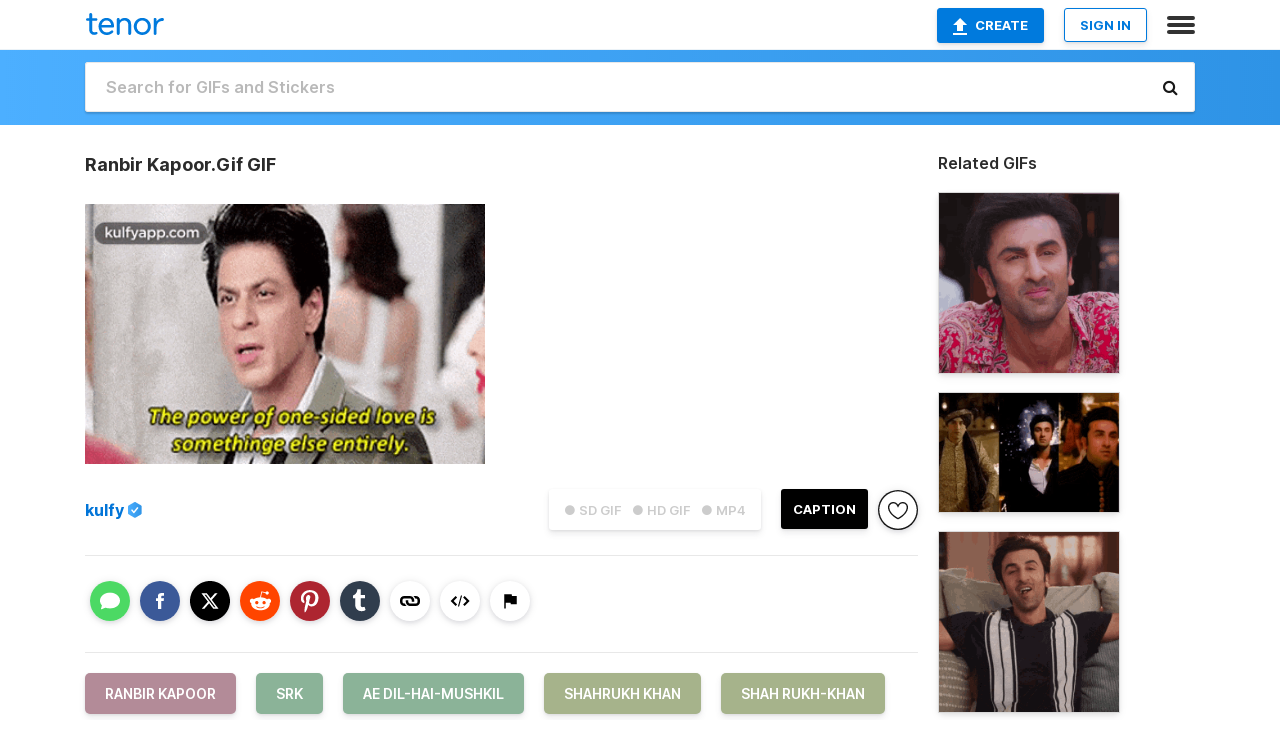

--- FILE ---
content_type: text/html; charset=utf-8
request_url: https://tenor.com/view/ranbir-kapoor-srk-ae-dil-hai-mushkil-shahrukh-khan-shah-rukh-khan-gif-8255277807785673077
body_size: 18093
content:
<!DOCTYPE html>
<html lang="en" dir="ltr"><head><script id="data" type="text/x-cache" nonce="YjQzZWJlOWUtMWZhOC00ZjY1LTk2YzgtOWNhZWZhZTBjYmQ4">[base64]</script><title class="dynamic">Ranbir Kapoor.Gif GIF - Ranbir kapoor Srk Ae dil-hai-mushkil - Discover &amp; Share GIFs</title><link class="dynamic" rel="canonical" href="https://tenor.com/view/ranbir-kapoor-srk-ae-dil-hai-mushkil-shahrukh-khan-shah-rukh-khan-gif-8255277807785673077"><meta class="dynamic" name="keywords" content="ranbir kapoor,srk,ae dil-hai-mushkil,shahrukh khan,shah rukh-khan,alina,hindi,gif,animated gif,gifs,meme"><meta class="dynamic" name="description" content="The perfect Ranbir kapoor Srk Ae dil-hai-mushkil Animated GIF for your conversation. Discover and Share the best GIFs on Tenor."><meta class="dynamic" name="twitter:title" content="Ranbir Kapoor.Gif GIF - Ranbir kapoor Srk Ae dil-hai-mushkil - Discover &amp; Share GIFs"><meta class="dynamic" name="twitter:description" content="The perfect Ranbir kapoor Srk Ae dil-hai-mushkil Animated GIF for your conversation. Discover and Share the best GIFs on Tenor."><meta class="dynamic" name="twitter:site" content="@gifkeyboard"><meta class="dynamic" name="twitter:app:name:iphone" content="GIF Keyboard"><meta class="dynamic" name="twitter:app:name:ipad" content="GIF Keyboard"><meta class="dynamic" name="twitter:app:name:googleplay" content="GIF Keyboard"><meta class="dynamic" name="twitter:app:id:iphone" content="917932200"><meta class="dynamic" name="twitter:app:id:ipad" content="917932200"><meta class="dynamic" name="twitter:app:id:googleplay" content="com.riffsy.FBMGIFApp"><meta class="dynamic" property="al:ios:app_name" content="GIF Keyboard"><meta class="dynamic" property="al:ios:app_store_id" content="917932200"><meta class="dynamic" property="al:android:package" content="com.riffsy.FBMGIFApp"><meta class="dynamic" property="al:android:app_name" content="GIF Keyboard"><meta class="dynamic" property="fb:app_id" content="374882289330575"><meta class="dynamic" property="og:site_name" content="Tenor"><meta class="dynamic" property="og:title" content="Ranbir Kapoor.Gif GIF - Ranbir kapoor Srk Ae dil-hai-mushkil - Discover &amp; Share GIFs"><meta class="dynamic" name="apple-itunes-app" content="app-id=917932200,app-argument=https://tenor.com/view/ranbir-kapoor-srk-ae-dil-hai-mushkil-shahrukh-khan-shah-rukh-khan-gif-8255277807785673077"><meta class="dynamic" name="twitter:app:url:iphone" content="riffsykeyboard://riff/8255277807785673077"><meta class="dynamic" name="twitter:app:url:ipad" content="riffsykeyboard://riff/8255277807785673077"><meta class="dynamic" name="twitter:app:url:googleplay" content="riffsy://gifs/8255277807785673077"><meta class="dynamic" property="al:ios:url" content="riffsykeyboard://riff/8255277807785673077"><meta class="dynamic" property="al:android:url" content="riffsy://gifs/8255277807785673077"><link class="dynamic" rel="alternate" href="ios-app://917932200/riffsykeyboard/riff/8255277807785673077"><link class="dynamic" rel="alternate" href="android-app://com.riffsy.FBMGIFApp/riffsy/gifs/8255277807785673077"><meta class="dynamic" name="twitter:image" content="https://media1.tenor.com/m/cpCjbYc7AXUAAAAC/ranbir-kapoor-srk.gif"><meta class="dynamic" name="twitter:card" content="player"><meta class="dynamic" name="twitter:player" content="undefined?playertype=card"><meta class="dynamic" name="twitter:player:width" content="498"><meta class="dynamic" name="twitter:player:height" content="323"><meta class="dynamic" name="twitter:player:stream" content="https://media.tenor.com/cpCjbYc7AXUAAAPo/ranbir-kapoor-srk.mp4"><meta class="dynamic" name="twitter:player:stream:content_type" content="video/mp4"><link class="dynamic" rel="alternate" type="application/json+oembed" title="GIF oEmbed Profile" href="https://tenor.com/oembed?url=https%3A%2F%2Ftenor.com%2Fview%2Franbir-kapoor-srk-ae-dil-hai-mushkil-shahrukh-khan-shah-rukh-khan-gif-8255277807785673077"><link class="dynamic" rel="alternate" type="text/xml+oembed" title="GIF oEmbed Profile" href="https://tenor.com/oembed?url=https%3A%2F%2Ftenor.com%2Fview%2Franbir-kapoor-srk-ae-dil-hai-mushkil-shahrukh-khan-shah-rukh-khan-gif-8255277807785673077&amp;format=xml"><link rel="image_src" href="https://media1.tenor.com/m/cpCjbYc7AXUAAAAC/ranbir-kapoor-srk.gif"><meta class="dynamic" property="og:url" content="https://media1.tenor.com/m/cpCjbYc7AXUAAAAC/ranbir-kapoor-srk.gif"><meta class="dynamic" property="og:description" content="Click to view the GIF"><meta class="dynamic" property="og:type" content="video.other"><meta class="dynamic" property="og:image" content="https://media1.tenor.com/m/cpCjbYc7AXUAAAAC/ranbir-kapoor-srk.gif"><meta class="dynamic" property="og:image:type" content="image/gif"><meta class="dynamic" property="og:image:width" content="360"><meta class="dynamic" property="og:image:height" content="234"><meta class="dynamic" property="og:video" content="https://media.tenor.com/cpCjbYc7AXUAAAPo/ranbir-kapoor-srk.mp4"><meta class="dynamic" property="og:video:secure_url" content="https://media.tenor.com/cpCjbYc7AXUAAAPo/ranbir-kapoor-srk.mp4"><meta class="dynamic" property="og:video:type" content="video/mp4"><meta class="dynamic" property="og:video:width" content="360"><meta class="dynamic" property="og:video:height" content="234"><meta class="dynamic" property="og:video" content="https://media.tenor.com/cpCjbYc7AXUAAAPs/ranbir-kapoor-srk.webm"><meta class="dynamic" property="og:video:secure_url" content="https://media.tenor.com/cpCjbYc7AXUAAAPs/ranbir-kapoor-srk.webm"><meta class="dynamic" property="og:video:type" content="video/webm"><meta class="dynamic" property="og:video:width" content="360"><meta class="dynamic" property="og:video:height" content="234"><script class="dynamic" type="application/ld+json">{"@context":"http:\u002F\u002Fschema.org","@type":"Article","author":"kulfy","creator":"kulfy","headline":"Ranbir Kapoor.Gif GIF - Ranbir kapoor Srk Ae dil-hai-mushkil - Discover & Share GIFs","name":"Ranbir Kapoor.Gif GIF - Ranbir kapoor Srk Ae dil-hai-mushkil - Discover & Share GIFs","url":"https:\u002F\u002Ftenor.com\u002Fview\u002Franbir-kapoor-srk-ae-dil-hai-mushkil-shahrukh-khan-shah-rukh-khan-gif-8255277807785673077","mainEntityOfPage":"https:\u002F\u002Ftenor.com\u002Fview\u002Franbir-kapoor-srk-ae-dil-hai-mushkil-shahrukh-khan-shah-rukh-khan-gif-8255277807785673077","keywords":"ranbir kapoor,srk,ae dil-hai-mushkil,shahrukh khan,shah rukh-khan,alina,hindi,gif,animated gif,gifs,meme","dateModified":"2022-02-06T00:58:38.246Z","datePublished":"2022-02-06T00:58:38.246Z","publisher":{"@context":"http:\u002F\u002Fschema.org","@type":"Organization","name":"Tenor","logo":{"@type":"ImageObject","url":"https:\u002F\u002Ftenor.com\u002Fassets\u002Fimg\u002Ftenor-app-icon.png"},"sameAs":["https:\u002F\u002Ftwitter.com\u002Fgifkeyboard","https:\u002F\u002Fwww.facebook.com\u002Ftenorapp\u002F","https:\u002F\u002Fwww.linkedin.com\u002Fcompany\u002Ftenorinc\u002F"]},"image":{"@context":"http:\u002F\u002Fschema.org","@type":"ImageObject","author":"kulfy","creator":"kulfy","name":"Ranbir Kapoor.Gif GIF - Ranbir kapoor Srk Ae dil-hai-mushkil - Discover & Share GIFs","keywords":"ranbir kapoor,srk,ae dil-hai-mushkil,shahrukh khan,shah rukh-khan,alina,hindi,gif,animated gif,gifs,meme","description":"The perfect Ranbir kapoor Srk Ae dil-hai-mushkil Animated GIF for your conversation. Discover and Share the best GIFs on Tenor.","url":"https:\u002F\u002Ftenor.com\u002Fview\u002Franbir-kapoor-srk-ae-dil-hai-mushkil-shahrukh-khan-shah-rukh-khan-gif-8255277807785673077","contentUrl":"https:\u002F\u002Fmedia1.tenor.com\u002Fm\u002FcpCjbYc7AXUAAAAC\u002Franbir-kapoor-srk.gif","thumbnailUrl":"https:\u002F\u002Fmedia.tenor.com\u002FcpCjbYc7AXUAAAAe\u002Franbir-kapoor-srk.png","width":360,"height":234,"dateCreated":"2022-02-06T00:58:38.246Z","uploadDate":"2022-02-06T00:58:38.246Z","representativeOfPage":true},"video":{"@context":"http:\u002F\u002Fschema.org","@type":"VideoObject","author":"kulfy","creator":"kulfy","name":"Ranbir Kapoor.Gif GIF - Ranbir kapoor Srk Ae dil-hai-mushkil - Discover & Share GIFs","keywords":"ranbir kapoor,srk,ae dil-hai-mushkil,shahrukh khan,shah rukh-khan,alina,hindi,gif,animated gif,gifs,meme","description":"The perfect Ranbir kapoor Srk Ae dil-hai-mushkil Animated GIF for your conversation. Discover and Share the best GIFs on Tenor.","url":"https:\u002F\u002Ftenor.com\u002Fview\u002Franbir-kapoor-srk-ae-dil-hai-mushkil-shahrukh-khan-shah-rukh-khan-gif-8255277807785673077","contentUrl":"https:\u002F\u002Fmedia.tenor.com\u002FcpCjbYc7AXUAAAPo\u002Franbir-kapoor-srk.mp4","thumbnailUrl":"https:\u002F\u002Fmedia.tenor.com\u002FcpCjbYc7AXUAAAAe\u002Franbir-kapoor-srk.png","width":360,"height":234,"dateCreated":"2022-02-06T00:58:38.246Z","uploadDate":"2022-02-06T00:58:38.246Z","duration":"PT0M6S"}}</script><link rel="preconnect" href="https://www.googletagmanager.com"><link rel="preconnect" href="https://www.google-analytics.com"><link rel="dns-prefetch" href="//media.tenor.com"><link rel="preconnect" href="https://media.tenor.com"><link rel="stylesheet" type="text/css" href="/assets/dist/main.min.css?release=r20251209-1-master-44141"><meta charset="UTF-8"><meta name="viewport" content="width=device-width, initial-scale=1"><link rel="manifest" href="/assets/manifest.json"><link rel="shortcut icon" type="image/png" href="/assets/img/favicon/favicon-16x16.png"><link rel="apple-touch-icon" sizes="57x57" href="/assets/img/favicon/apple-touch-icon-57x57.png"><link rel="apple-touch-icon" sizes="60x60" href="/assets/img/favicon/apple-touch-icon-60x60.png"><link rel="apple-touch-icon" sizes="72x72" href="/assets/img/favicon/apple-touch-icon-72x72.png"><link rel="icon" type="image/png" href="/assets/img/favicon/favicon-16x16.png" sizes="16x16"><link rel="icon" type="image/png" href="/assets/img/favicon/favicon-32x32.png" sizes="32x32"><link rel="search" type="application/opensearchdescription+xml" href="/opensearch.xml" title="Tenor"><link rel="alternate" hreflang="x-default" href="https://tenor.com/view/ranbir-kapoor-srk-ae-dil-hai-mushkil-shahrukh-khan-shah-rukh-khan-gif-8255277807785673077"><link rel="alternate" hreflang="af" href="https://tenor.com/af/view/ranbir-kapoor-srk-ae-dil-hai-mushkil-shahrukh-khan-shah-rukh-khan-gif-8255277807785673077"><link rel="alternate" hreflang="am" href="https://tenor.com/am/view/ranbir-kapoor-srk-ae-dil-hai-mushkil-shahrukh-khan-shah-rukh-khan-gif-8255277807785673077"><link rel="alternate" hreflang="az" href="https://tenor.com/az/view/ranbir-kapoor-srk-ae-dil-hai-mushkil-shahrukh-khan-shah-rukh-khan-gif-8255277807785673077"><link rel="alternate" hreflang="be" href="https://tenor.com/be/view/ranbir-kapoor-srk-ae-dil-hai-mushkil-shahrukh-khan-shah-rukh-khan-gif-8255277807785673077"><link rel="alternate" hreflang="bg" href="https://tenor.com/bg/view/ranbir-kapoor-srk-ae-dil-hai-mushkil-shahrukh-khan-shah-rukh-khan-gif-8255277807785673077"><link rel="alternate" hreflang="bn" href="https://tenor.com/bn/view/ranbir-kapoor-srk-ae-dil-hai-mushkil-shahrukh-khan-shah-rukh-khan-gif-8255277807785673077"><link rel="alternate" hreflang="bs" href="https://tenor.com/bs/view/ranbir-kapoor-srk-ae-dil-hai-mushkil-shahrukh-khan-shah-rukh-khan-gif-8255277807785673077"><link rel="alternate" hreflang="ca" href="https://tenor.com/ca/view/ranbir-kapoor-srk-ae-dil-hai-mushkil-shahrukh-khan-shah-rukh-khan-gif-8255277807785673077"><link rel="alternate" hreflang="cs" href="https://tenor.com/cs/view/ranbir-kapoor-srk-ae-dil-hai-mushkil-shahrukh-khan-shah-rukh-khan-gif-8255277807785673077"><link rel="alternate" hreflang="da" href="https://tenor.com/da/view/ranbir-kapoor-srk-ae-dil-hai-mushkil-shahrukh-khan-shah-rukh-khan-gif-8255277807785673077"><link rel="alternate" hreflang="de" href="https://tenor.com/de/view/ranbir-kapoor-srk-ae-dil-hai-mushkil-shahrukh-khan-shah-rukh-khan-gif-8255277807785673077"><link rel="alternate" hreflang="de-AT" href="https://tenor.com/de-AT/view/ranbir-kapoor-srk-ae-dil-hai-mushkil-shahrukh-khan-shah-rukh-khan-gif-8255277807785673077"><link rel="alternate" hreflang="de-CH" href="https://tenor.com/de-CH/view/ranbir-kapoor-srk-ae-dil-hai-mushkil-shahrukh-khan-shah-rukh-khan-gif-8255277807785673077"><link rel="alternate" hreflang="el" href="https://tenor.com/el/view/ranbir-kapoor-srk-ae-dil-hai-mushkil-shahrukh-khan-shah-rukh-khan-gif-8255277807785673077"><link rel="alternate" hreflang="en-AU" href="https://tenor.com/en-AU/view/ranbir-kapoor-srk-ae-dil-hai-mushkil-shahrukh-khan-shah-rukh-khan-gif-8255277807785673077"><link rel="alternate" hreflang="en-CA" href="https://tenor.com/en-CA/view/ranbir-kapoor-srk-ae-dil-hai-mushkil-shahrukh-khan-shah-rukh-khan-gif-8255277807785673077"><link rel="alternate" hreflang="en-GB" href="https://tenor.com/en-GB/view/ranbir-kapoor-srk-ae-dil-hai-mushkil-shahrukh-khan-shah-rukh-khan-gif-8255277807785673077"><link rel="alternate" hreflang="en-IE" href="https://tenor.com/en-IE/view/ranbir-kapoor-srk-ae-dil-hai-mushkil-shahrukh-khan-shah-rukh-khan-gif-8255277807785673077"><link rel="alternate" hreflang="en-IN" href="https://tenor.com/en-IN/view/ranbir-kapoor-srk-ae-dil-hai-mushkil-shahrukh-khan-shah-rukh-khan-gif-8255277807785673077"><link rel="alternate" hreflang="en-NZ" href="https://tenor.com/en-NZ/view/ranbir-kapoor-srk-ae-dil-hai-mushkil-shahrukh-khan-shah-rukh-khan-gif-8255277807785673077"><link rel="alternate" hreflang="en-SG" href="https://tenor.com/en-SG/view/ranbir-kapoor-srk-ae-dil-hai-mushkil-shahrukh-khan-shah-rukh-khan-gif-8255277807785673077"><link rel="alternate" hreflang="en-ZA" href="https://tenor.com/en-ZA/view/ranbir-kapoor-srk-ae-dil-hai-mushkil-shahrukh-khan-shah-rukh-khan-gif-8255277807785673077"><link rel="alternate" hreflang="es" href="https://tenor.com/es/view/ranbir-kapoor-srk-ae-dil-hai-mushkil-shahrukh-khan-shah-rukh-khan-gif-8255277807785673077"><link rel="alternate" hreflang="es-419" href="https://tenor.com/es-419/view/ranbir-kapoor-srk-ae-dil-hai-mushkil-shahrukh-khan-shah-rukh-khan-gif-8255277807785673077"><link rel="alternate" hreflang="es-AR" href="https://tenor.com/es-AR/view/ranbir-kapoor-srk-ae-dil-hai-mushkil-shahrukh-khan-shah-rukh-khan-gif-8255277807785673077"><link rel="alternate" hreflang="es-BO" href="https://tenor.com/es-BO/view/ranbir-kapoor-srk-ae-dil-hai-mushkil-shahrukh-khan-shah-rukh-khan-gif-8255277807785673077"><link rel="alternate" hreflang="es-CL" href="https://tenor.com/es-CL/view/ranbir-kapoor-srk-ae-dil-hai-mushkil-shahrukh-khan-shah-rukh-khan-gif-8255277807785673077"><link rel="alternate" hreflang="es-CO" href="https://tenor.com/es-CO/view/ranbir-kapoor-srk-ae-dil-hai-mushkil-shahrukh-khan-shah-rukh-khan-gif-8255277807785673077"><link rel="alternate" hreflang="es-CR" href="https://tenor.com/es-CR/view/ranbir-kapoor-srk-ae-dil-hai-mushkil-shahrukh-khan-shah-rukh-khan-gif-8255277807785673077"><link rel="alternate" hreflang="es-DO" href="https://tenor.com/es-DO/view/ranbir-kapoor-srk-ae-dil-hai-mushkil-shahrukh-khan-shah-rukh-khan-gif-8255277807785673077"><link rel="alternate" hreflang="es-EC" href="https://tenor.com/es-EC/view/ranbir-kapoor-srk-ae-dil-hai-mushkil-shahrukh-khan-shah-rukh-khan-gif-8255277807785673077"><link rel="alternate" hreflang="es-GT" href="https://tenor.com/es-GT/view/ranbir-kapoor-srk-ae-dil-hai-mushkil-shahrukh-khan-shah-rukh-khan-gif-8255277807785673077"><link rel="alternate" hreflang="es-HN" href="https://tenor.com/es-HN/view/ranbir-kapoor-srk-ae-dil-hai-mushkil-shahrukh-khan-shah-rukh-khan-gif-8255277807785673077"><link rel="alternate" hreflang="es-MX" href="https://tenor.com/es-MX/view/ranbir-kapoor-srk-ae-dil-hai-mushkil-shahrukh-khan-shah-rukh-khan-gif-8255277807785673077"><link rel="alternate" hreflang="es-NI" href="https://tenor.com/es-NI/view/ranbir-kapoor-srk-ae-dil-hai-mushkil-shahrukh-khan-shah-rukh-khan-gif-8255277807785673077"><link rel="alternate" hreflang="es-PA" href="https://tenor.com/es-PA/view/ranbir-kapoor-srk-ae-dil-hai-mushkil-shahrukh-khan-shah-rukh-khan-gif-8255277807785673077"><link rel="alternate" hreflang="es-PE" href="https://tenor.com/es-PE/view/ranbir-kapoor-srk-ae-dil-hai-mushkil-shahrukh-khan-shah-rukh-khan-gif-8255277807785673077"><link rel="alternate" hreflang="es-PR" href="https://tenor.com/es-PR/view/ranbir-kapoor-srk-ae-dil-hai-mushkil-shahrukh-khan-shah-rukh-khan-gif-8255277807785673077"><link rel="alternate" hreflang="es-PY" href="https://tenor.com/es-PY/view/ranbir-kapoor-srk-ae-dil-hai-mushkil-shahrukh-khan-shah-rukh-khan-gif-8255277807785673077"><link rel="alternate" hreflang="es-SV" href="https://tenor.com/es-SV/view/ranbir-kapoor-srk-ae-dil-hai-mushkil-shahrukh-khan-shah-rukh-khan-gif-8255277807785673077"><link rel="alternate" hreflang="es-US" href="https://tenor.com/es-US/view/ranbir-kapoor-srk-ae-dil-hai-mushkil-shahrukh-khan-shah-rukh-khan-gif-8255277807785673077"><link rel="alternate" hreflang="es-UY" href="https://tenor.com/es-UY/view/ranbir-kapoor-srk-ae-dil-hai-mushkil-shahrukh-khan-shah-rukh-khan-gif-8255277807785673077"><link rel="alternate" hreflang="es-VE" href="https://tenor.com/es-VE/view/ranbir-kapoor-srk-ae-dil-hai-mushkil-shahrukh-khan-shah-rukh-khan-gif-8255277807785673077"><link rel="alternate" hreflang="et" href="https://tenor.com/et/view/ranbir-kapoor-srk-ae-dil-hai-mushkil-shahrukh-khan-shah-rukh-khan-gif-8255277807785673077"><link rel="alternate" hreflang="eu" href="https://tenor.com/eu/view/ranbir-kapoor-srk-ae-dil-hai-mushkil-shahrukh-khan-shah-rukh-khan-gif-8255277807785673077"><link rel="alternate" hreflang="fi" href="https://tenor.com/fi/view/ranbir-kapoor-srk-ae-dil-hai-mushkil-shahrukh-khan-shah-rukh-khan-gif-8255277807785673077"><link rel="alternate" hreflang="fil" href="https://tenor.com/fil/view/ranbir-kapoor-srk-ae-dil-hai-mushkil-shahrukh-khan-shah-rukh-khan-gif-8255277807785673077"><link rel="alternate" hreflang="fr" href="https://tenor.com/fr/view/ranbir-kapoor-srk-ae-dil-hai-mushkil-shahrukh-khan-shah-rukh-khan-gif-8255277807785673077"><link rel="alternate" hreflang="fr-CA" href="https://tenor.com/fr-CA/view/ranbir-kapoor-srk-ae-dil-hai-mushkil-shahrukh-khan-shah-rukh-khan-gif-8255277807785673077"><link rel="alternate" hreflang="fr-CH" href="https://tenor.com/fr-CH/view/ranbir-kapoor-srk-ae-dil-hai-mushkil-shahrukh-khan-shah-rukh-khan-gif-8255277807785673077"><link rel="alternate" hreflang="gl" href="https://tenor.com/gl/view/ranbir-kapoor-srk-ae-dil-hai-mushkil-shahrukh-khan-shah-rukh-khan-gif-8255277807785673077"><link rel="alternate" hreflang="gu" href="https://tenor.com/gu/view/ranbir-kapoor-srk-ae-dil-hai-mushkil-shahrukh-khan-shah-rukh-khan-gif-8255277807785673077"><link rel="alternate" hreflang="hi" href="https://tenor.com/hi/view/ranbir-kapoor-srk-ae-dil-hai-mushkil-shahrukh-khan-shah-rukh-khan-gif-8255277807785673077"><link rel="alternate" hreflang="hr" href="https://tenor.com/hr/view/ranbir-kapoor-srk-ae-dil-hai-mushkil-shahrukh-khan-shah-rukh-khan-gif-8255277807785673077"><link rel="alternate" hreflang="hu" href="https://tenor.com/hu/view/ranbir-kapoor-srk-ae-dil-hai-mushkil-shahrukh-khan-shah-rukh-khan-gif-8255277807785673077"><link rel="alternate" hreflang="hy" href="https://tenor.com/hy/view/ranbir-kapoor-srk-ae-dil-hai-mushkil-shahrukh-khan-shah-rukh-khan-gif-8255277807785673077"><link rel="alternate" hreflang="id" href="https://tenor.com/id/view/ranbir-kapoor-srk-ae-dil-hai-mushkil-shahrukh-khan-shah-rukh-khan-gif-8255277807785673077"><link rel="alternate" hreflang="is" href="https://tenor.com/is/view/ranbir-kapoor-srk-ae-dil-hai-mushkil-shahrukh-khan-shah-rukh-khan-gif-8255277807785673077"><link rel="alternate" hreflang="it" href="https://tenor.com/it/view/ranbir-kapoor-srk-ae-dil-hai-mushkil-shahrukh-khan-shah-rukh-khan-gif-8255277807785673077"><link rel="alternate" hreflang="ja" href="https://tenor.com/ja/view/ranbir-kapoor-srk-ae-dil-hai-mushkil-shahrukh-khan-shah-rukh-khan-gif-8255277807785673077"><link rel="alternate" hreflang="ka" href="https://tenor.com/ka/view/ranbir-kapoor-srk-ae-dil-hai-mushkil-shahrukh-khan-shah-rukh-khan-gif-8255277807785673077"><link rel="alternate" hreflang="kk" href="https://tenor.com/kk/view/ranbir-kapoor-srk-ae-dil-hai-mushkil-shahrukh-khan-shah-rukh-khan-gif-8255277807785673077"><link rel="alternate" hreflang="km" href="https://tenor.com/km/view/ranbir-kapoor-srk-ae-dil-hai-mushkil-shahrukh-khan-shah-rukh-khan-gif-8255277807785673077"><link rel="alternate" hreflang="kn" href="https://tenor.com/kn/view/ranbir-kapoor-srk-ae-dil-hai-mushkil-shahrukh-khan-shah-rukh-khan-gif-8255277807785673077"><link rel="alternate" hreflang="ko" href="https://tenor.com/ko/view/ranbir-kapoor-srk-ae-dil-hai-mushkil-shahrukh-khan-shah-rukh-khan-gif-8255277807785673077"><link rel="alternate" hreflang="ky" href="https://tenor.com/ky/view/ranbir-kapoor-srk-ae-dil-hai-mushkil-shahrukh-khan-shah-rukh-khan-gif-8255277807785673077"><link rel="alternate" hreflang="lo" href="https://tenor.com/lo/view/ranbir-kapoor-srk-ae-dil-hai-mushkil-shahrukh-khan-shah-rukh-khan-gif-8255277807785673077"><link rel="alternate" hreflang="lt" href="https://tenor.com/lt/view/ranbir-kapoor-srk-ae-dil-hai-mushkil-shahrukh-khan-shah-rukh-khan-gif-8255277807785673077"><link rel="alternate" hreflang="lv" href="https://tenor.com/lv/view/ranbir-kapoor-srk-ae-dil-hai-mushkil-shahrukh-khan-shah-rukh-khan-gif-8255277807785673077"><link rel="alternate" hreflang="mk" href="https://tenor.com/mk/view/ranbir-kapoor-srk-ae-dil-hai-mushkil-shahrukh-khan-shah-rukh-khan-gif-8255277807785673077"><link rel="alternate" hreflang="ml" href="https://tenor.com/ml/view/ranbir-kapoor-srk-ae-dil-hai-mushkil-shahrukh-khan-shah-rukh-khan-gif-8255277807785673077"><link rel="alternate" hreflang="mn" href="https://tenor.com/mn/view/ranbir-kapoor-srk-ae-dil-hai-mushkil-shahrukh-khan-shah-rukh-khan-gif-8255277807785673077"><link rel="alternate" hreflang="mo" href="https://tenor.com/mo/view/ranbir-kapoor-srk-ae-dil-hai-mushkil-shahrukh-khan-shah-rukh-khan-gif-8255277807785673077"><link rel="alternate" hreflang="mr" href="https://tenor.com/mr/view/ranbir-kapoor-srk-ae-dil-hai-mushkil-shahrukh-khan-shah-rukh-khan-gif-8255277807785673077"><link rel="alternate" hreflang="ms" href="https://tenor.com/ms/view/ranbir-kapoor-srk-ae-dil-hai-mushkil-shahrukh-khan-shah-rukh-khan-gif-8255277807785673077"><link rel="alternate" hreflang="my" href="https://tenor.com/my/view/ranbir-kapoor-srk-ae-dil-hai-mushkil-shahrukh-khan-shah-rukh-khan-gif-8255277807785673077"><link rel="alternate" hreflang="ne" href="https://tenor.com/ne/view/ranbir-kapoor-srk-ae-dil-hai-mushkil-shahrukh-khan-shah-rukh-khan-gif-8255277807785673077"><link rel="alternate" hreflang="nl" href="https://tenor.com/nl/view/ranbir-kapoor-srk-ae-dil-hai-mushkil-shahrukh-khan-shah-rukh-khan-gif-8255277807785673077"><link rel="alternate" hreflang="no" href="https://tenor.com/no/view/ranbir-kapoor-srk-ae-dil-hai-mushkil-shahrukh-khan-shah-rukh-khan-gif-8255277807785673077"><link rel="alternate" hreflang="pa" href="https://tenor.com/pa/view/ranbir-kapoor-srk-ae-dil-hai-mushkil-shahrukh-khan-shah-rukh-khan-gif-8255277807785673077"><link rel="alternate" hreflang="pl" href="https://tenor.com/pl/view/ranbir-kapoor-srk-ae-dil-hai-mushkil-shahrukh-khan-shah-rukh-khan-gif-8255277807785673077"><link rel="alternate" hreflang="pt" href="https://tenor.com/pt/view/ranbir-kapoor-srk-ae-dil-hai-mushkil-shahrukh-khan-shah-rukh-khan-gif-8255277807785673077"><link rel="alternate" hreflang="pt-BR" href="https://tenor.com/pt-BR/view/ranbir-kapoor-srk-ae-dil-hai-mushkil-shahrukh-khan-shah-rukh-khan-gif-8255277807785673077"><link rel="alternate" hreflang="pt-PT" href="https://tenor.com/pt-PT/view/ranbir-kapoor-srk-ae-dil-hai-mushkil-shahrukh-khan-shah-rukh-khan-gif-8255277807785673077"><link rel="alternate" hreflang="ro" href="https://tenor.com/ro/view/ranbir-kapoor-srk-ae-dil-hai-mushkil-shahrukh-khan-shah-rukh-khan-gif-8255277807785673077"><link rel="alternate" hreflang="ru" href="https://tenor.com/ru/view/ranbir-kapoor-srk-ae-dil-hai-mushkil-shahrukh-khan-shah-rukh-khan-gif-8255277807785673077"><link rel="alternate" hreflang="si" href="https://tenor.com/si/view/ranbir-kapoor-srk-ae-dil-hai-mushkil-shahrukh-khan-shah-rukh-khan-gif-8255277807785673077"><link rel="alternate" hreflang="sk" href="https://tenor.com/sk/view/ranbir-kapoor-srk-ae-dil-hai-mushkil-shahrukh-khan-shah-rukh-khan-gif-8255277807785673077"><link rel="alternate" hreflang="sl" href="https://tenor.com/sl/view/ranbir-kapoor-srk-ae-dil-hai-mushkil-shahrukh-khan-shah-rukh-khan-gif-8255277807785673077"><link rel="alternate" hreflang="sq" href="https://tenor.com/sq/view/ranbir-kapoor-srk-ae-dil-hai-mushkil-shahrukh-khan-shah-rukh-khan-gif-8255277807785673077"><link rel="alternate" hreflang="sr" href="https://tenor.com/sr/view/ranbir-kapoor-srk-ae-dil-hai-mushkil-shahrukh-khan-shah-rukh-khan-gif-8255277807785673077"><link rel="alternate" hreflang="sr-Latn" href="https://tenor.com/sr-Latn/view/ranbir-kapoor-srk-ae-dil-hai-mushkil-shahrukh-khan-shah-rukh-khan-gif-8255277807785673077"><link rel="alternate" hreflang="sv" href="https://tenor.com/sv/view/ranbir-kapoor-srk-ae-dil-hai-mushkil-shahrukh-khan-shah-rukh-khan-gif-8255277807785673077"><link rel="alternate" hreflang="sw" href="https://tenor.com/sw/view/ranbir-kapoor-srk-ae-dil-hai-mushkil-shahrukh-khan-shah-rukh-khan-gif-8255277807785673077"><link rel="alternate" hreflang="ta" href="https://tenor.com/ta/view/ranbir-kapoor-srk-ae-dil-hai-mushkil-shahrukh-khan-shah-rukh-khan-gif-8255277807785673077"><link rel="alternate" hreflang="te" href="https://tenor.com/te/view/ranbir-kapoor-srk-ae-dil-hai-mushkil-shahrukh-khan-shah-rukh-khan-gif-8255277807785673077"><link rel="alternate" hreflang="th" href="https://tenor.com/th/view/ranbir-kapoor-srk-ae-dil-hai-mushkil-shahrukh-khan-shah-rukh-khan-gif-8255277807785673077"><link rel="alternate" hreflang="tl" href="https://tenor.com/tl/view/ranbir-kapoor-srk-ae-dil-hai-mushkil-shahrukh-khan-shah-rukh-khan-gif-8255277807785673077"><link rel="alternate" hreflang="tr" href="https://tenor.com/tr/view/ranbir-kapoor-srk-ae-dil-hai-mushkil-shahrukh-khan-shah-rukh-khan-gif-8255277807785673077"><link rel="alternate" hreflang="uk" href="https://tenor.com/uk/view/ranbir-kapoor-srk-ae-dil-hai-mushkil-shahrukh-khan-shah-rukh-khan-gif-8255277807785673077"><link rel="alternate" hreflang="uz" href="https://tenor.com/uz/view/ranbir-kapoor-srk-ae-dil-hai-mushkil-shahrukh-khan-shah-rukh-khan-gif-8255277807785673077"><link rel="alternate" hreflang="vi" href="https://tenor.com/vi/view/ranbir-kapoor-srk-ae-dil-hai-mushkil-shahrukh-khan-shah-rukh-khan-gif-8255277807785673077"><link rel="alternate" hreflang="zh-CN" href="https://tenor.com/zh-CN/view/ranbir-kapoor-srk-ae-dil-hai-mushkil-shahrukh-khan-shah-rukh-khan-gif-8255277807785673077"><link rel="alternate" hreflang="zh-HK" href="https://tenor.com/zh-HK/view/ranbir-kapoor-srk-ae-dil-hai-mushkil-shahrukh-khan-shah-rukh-khan-gif-8255277807785673077"><link rel="alternate" hreflang="zh-TW" href="https://tenor.com/zh-TW/view/ranbir-kapoor-srk-ae-dil-hai-mushkil-shahrukh-khan-shah-rukh-khan-gif-8255277807785673077"><link rel="alternate" hreflang="zu" href="https://tenor.com/zu/view/ranbir-kapoor-srk-ae-dil-hai-mushkil-shahrukh-khan-shah-rukh-khan-gif-8255277807785673077"></head><body><script async type="text/javascript" src="/assets/dist/main.min.js?release=r20251209-1-master-44141" fetchpriority="high"></script><div id="root"><div class="BaseApp"><div class="Banner TOSBanner hidden"><div class="container"><span class="iconfont-remove" aria-hidden="true"></span>We&#039;ve updated our <span class="linkElements"><a href="/legal-terms" rel="noopener">Terms of Service</a> and <a href="https://policies.google.com/privacy?hl=en" rel="noopener">Privacy Policy</a></span>. By continuing you agree to Tenor&#039;s <span class="linkElements"><a href="/legal-terms" rel="noopener">Terms of Service</a> and <a href="https://policies.google.com/privacy?hl=en" rel="noopener">Privacy Policy</a></span>.</div></div><div class="Banner LanguageBanner hidden"><div class="container"><span class="iconfont-remove" aria-hidden="true"></span><div>Tenor.com has been translated based on your browser&#039;s language setting. If you want to change the language, click <span class="linkElements"><button>here</button></span>.</div></div></div><nav class="NavBar"><div class="container"><span itemscope itemtype="http://schema.org/Organization"><a class="navbar-brand" itemProp="url" href="/"><img src="/assets/img/tenor-logo.svg" width="80" height="22" alt="Tenor logo" itemprop="logo"></a></span><div class="nav-buttons"><div class="account-buttons"><a class="button upload-button" href="/gif-maker?utm_source=nav-bar&amp;utm_medium=internal&amp;utm_campaign=gif-maker-entrypoints"><img src="/assets/icons/upload-icon.svg" width="14" height="17" alt="Upload icon">Create</a><button class="white-button">SIGN IN</button></div><span class=" ToggleMenu"><span class="menu-button navicon-button x ToggleMenu-button"><div class="navicon"></div></span><div class="animated NavMenu"><div class="section"><div class="header">Products</div><ul><li><a href="https://apps.apple.com/app/apple-store/id917932200?pt=39040802&amp;ct=NavGifKeyboard&amp;mt=8" rel="noopener">GIF Keyboard</a></li><li><a href="https://play.google.com/store/apps/details?id=com.riffsy.FBMGIFApp" rel="noopener">Android</a></li><li><a href="/contentpartners">Content Partners</a></li></ul></div><div class="section"><div class="header">Explore</div><ul><li><button>Language</button></li><li><a href="/reactions">Reaction GIFs</a></li><li><a href="/explore">Explore GIFs</a></li></ul></div><div class="section"><div class="header">Company</div><ul><li><a href="/about-us">About</a></li><li><a href="/press">Press</a></li><li><a href="https://blog.tenor.com/" rel="noopener">Blog</a></li><li><a href="https://support.google.com/tenor" rel="noopener">FAQ</a></li><li><a href="/legal-terms">Terms and Privacy</a></li><li><a href="/assets/dist/licenses.txt" rel="noopener">Website Licenses</a></li><li><a href="https://support.google.com/tenor/gethelp?hl=en" rel="noopener">Contact Us</a></li></ul></div><div class="section"><div class="header">API</div><ul><li><a href="/gifapi" rel="noopener">Tenor GIF API</a></li><li><a href="https://developers.google.com/tenor/guides/endpoints" rel="noopener">GIF API Documentation</a></li><li><a href="/gifapi/unity-ar-gif-sdk" rel="noopener">Unity AR SDK</a></li></ul></div></div></span></div></div></nav><div class="TopBarComponent TopSearchBar"><div class="TopBar"><div class="container"><a class="navbar-brand" itemProp="url" href="/"><img src="/assets/img/tenor-logo-white.svg" width="80" height="22" alt="Tenor logo" itemprop="logo"></a><div class="search-bar-wrapper"><form class="SearchBar"><input name="q" value="" placeholder="Search for GIFs and Stickers" autocomplete="off"><span class="iconfont-search" aria-hidden="true"></span></form></div></div></div></div><div class="GifPage container page"><!--!--><div class="main-container"><h1 style="margin-bottom:30px;">Ranbir Kapoor.Gif GIF</h1><div class="single-view-container" itemscope itemtype="http://schema.org/Article"><meta itemprop="url" content="https://tenor.com/view/ranbir-kapoor-srk-ae-dil-hai-mushkil-shahrukh-khan-shah-rukh-khan-gif-8255277807785673077"><meta itemprop="mainEntityOfPage" content="https://tenor.com/view/ranbir-kapoor-srk-ae-dil-hai-mushkil-shahrukh-khan-shah-rukh-khan-gif-8255277807785673077"><meta itemprop="keywords" content="ranbir kapoor,srk,ae dil-hai-mushkil,shahrukh khan,shah rukh-khan,alina,hindi,gif,animated gif,gifs,meme"><meta itemprop="dateModified" content="2022-02-06T00:58:38.246Z"><meta itemprop="datePublished" content="2022-02-06T00:58:38.246Z"><meta itemprop="author" content="kulfy"><meta itemprop="creator" content="kulfy"><meta itemprop="headline" content="Ranbir Kapoor.Gif GIF - Ranbir kapoor Srk Ae dil-hai-mushkil - Discover &amp; Share GIFs"><meta itemprop="name" content="Ranbir Kapoor.Gif GIF - Ranbir kapoor Srk Ae dil-hai-mushkil - Discover &amp; Share GIFs"><span class="hide" itemprop="publisher" itemscope itemtype="http://schema.org/Organization"><meta itemprop="name" content="Tenor"><meta itemprop="logo" content="https://tenor.com/assets/img/tenor-app-icon.png"></span><div><div id="single-gif-container"><div itemprop="image" itemscope itemtype="http://schema.org/ImageObject"><meta itemprop="keywords" content="ranbir kapoor,srk,ae dil-hai-mushkil,shahrukh khan,shah rukh-khan,alina,hindi,gif,animated gif,gifs,meme"><meta itemprop="dateCreated" content="2022-02-06T00:58:38.246Z"><meta itemprop="uploadDate" content="2022-02-06T00:58:38.246Z"><meta itemprop="author" content="kulfy"><meta itemprop="creator" content="kulfy"><meta itemprop="embedUrl"><meta itemprop="representativeOfPage" content="true"><meta itemprop="url" content="https://tenor.com/view/ranbir-kapoor-srk-ae-dil-hai-mushkil-shahrukh-khan-shah-rukh-khan-gif-8255277807785673077"><meta itemprop="duration" content="PT0M6S"><meta itemprop="contentUrl" content="https://media1.tenor.com/m/cpCjbYc7AXUAAAAC/ranbir-kapoor-srk.gif"><meta itemprop="width" content="360"><meta itemprop="height" content="234"><div class="Gif" style="width:400px;height:260px;"><img src="https://media1.tenor.com/m/cpCjbYc7AXUAAAAd/ranbir-kapoor-srk.gif" width="400" height="260" alt="a man in a suit and tie is talking about the power of one-sided love is something else entirely ." style="max-width:400px;min-height:;" fetchpriority="high"></div></div></div></div></div><div class="gif-details-container"><div class="gif-actions"><div class="extra-controls"><div class="QualityToggle"><button class="" disabled> ● SD GIF </button><button class="" disabled> ● HD GIF </button><button class="" disabled> ● MP4 </button></div><a class="caption-gif-button" href="/gif-maker?caption_item_id=8255277807785673077&amp;utm_source=gif-caption&amp;utm_medium=internal&amp;utm_campaign=gif-maker-entrypoints">CAPTION</a><span class="GifFavButton FavButton" aria-hidden="true"></span></div><div class="profile-info"><a rel="author" href="/official/kulfy"><div class="ProfileImage" style="background-image:url(&quot;https://c.tenor.com/3/cfPR5i0-Yj0AAAfQ/tenor.png&quot;);"> </div></a><a class="author-username" rel="author" href="/official/kulfy">kulfy</a><span class="OfficialBadge"><div class="Tooltip"><span class="content">Official Partner</span></div><img class="badge-image" src="/assets/img/badge-partner.svg"></span></div></div><div class="gif-details share-buttons"><a class="ShareIcon" href="https://apps.apple.com/app/apple-store/id917932200?pt=39040802&amp;ct=iMessageItemView&amp;mt=8" rel="noopener"><div class="Tooltip"><span class="content">Share to iMessage.</span></div><img src="/assets/img/icons/imessage.svg" alt="iMessage icon"></a><a class="ShareIcon" href="https://www.facebook.com/sharer/sharer.php?u=https%3A%2F%2Ftenor.com%2Fview%2Franbir-kapoor-srk-ae-dil-hai-mushkil-shahrukh-khan-shah-rukh-khan-gif-8255277807785673077%3Futm_source%3Dshare-button%26utm_medium%3DSocial%26utm_content%3Dfacebook" rel="noopener"><div class="Tooltip"><span class="content">Share to Facebook.</span></div><img src="/assets/img/icons/facebook.svg" alt="Facebook icon"></a><a class="ShareIcon" href="https://twitter.com/share?url=https%3A%2F%2Ftenor.com%2Fview%2Franbir-kapoor-srk-ae-dil-hai-mushkil-shahrukh-khan-shah-rukh-khan-gif-8255277807785673077%3Futm_source%3Dshare-button%26utm_medium%3DSocial%26utm_content%3Dtwitter&amp;via=gifkeyboard&amp;hashtags=ranbir kapoor,srk,ae dil-hai-mushkil" rel="noopener"><div class="Tooltip"><span class="content">Share to Twitter.</span></div><img src="/assets/img/icons/twitter.svg" alt="Twitter icon"></a><a class="ShareIcon" href="https://www.reddit.com/submit?url=https%3A%2F%2Ftenor.com%2Fview%2Franbir-kapoor-srk-ae-dil-hai-mushkil-shahrukh-khan-shah-rukh-khan-gif-8255277807785673077%3Futm_source%3Dshare-button%26utm_medium%3DSocial%26utm_content%3Dreddit&amp;title=Ranbir%20Kapoor.Gif%20GIF%20-%20Ranbir%20kapoor%20Srk%20Ae%20dil-hai-mushkil%20-%20Discover%20%26%20Share%20GIFs" rel="noopener"><div class="Tooltip"><span class="content">Share to Reddit.</span></div><img src="/assets/img/icons/reddit.svg" alt="Reddit icon"></a><a class="ShareIcon" href="https://pinterest.com/pin/create/bookmarklet/?media=https%3A%2F%2Fmedia1.tenor.com%2Fm%2FcpCjbYc7AXUAAAAC%2Franbir-kapoor-srk.gif&amp;url=https%3A%2F%2Ftenor.com%2Fview%2Franbir-kapoor-srk-ae-dil-hai-mushkil-shahrukh-khan-shah-rukh-khan-gif-8255277807785673077%3Futm_source%3Dshare-button%26utm_medium%3DSocial%26utm_content%3Dpinterest&amp;is_video=false&amp;description=Ranbir%20Kapoor.Gif%20GIF%20-%20Ranbir%20kapoor%20Srk%20Ae%20dil-hai-mushkil%20-%20Discover%20%26%20Share%20GIFs" rel="noopener"><div class="Tooltip"><span class="content">Share to Pinterest.</span></div><img src="/assets/img/icons/pinterest.svg" alt="Pinterest icon"></a><a class="ShareIcon" href="https://www.tumblr.com/share?v=3&amp;u=https%3A%2F%2Ftenor.com%2Fview%2Franbir-kapoor-srk-ae-dil-hai-mushkil-shahrukh-khan-shah-rukh-khan-gif-8255277807785673077%3Futm_source%3Dshare-button%26utm_medium%3DSocial%26utm_content%3Dtumblr&amp;t=Ranbir%20Kapoor.Gif%20GIF%20-%20Ranbir%20kapoor%20Srk%20Ae%20dil-hai-mushkil%20-%20Discover%20%26%20Share%20GIFs&amp;tags=ranbir kapoor,srk,ae dil-hai-mushkil" rel="noopener"><div class="Tooltip"><span class="content">Share to Tumblr.</span></div><img src="/assets/img/icons/tumblr.svg" alt="Tumblr icon"></a><span class="ShareIcon"><div class="Tooltip"><span class="content">Copy link to clipboard.</span></div><img src="/assets/img/icons/link.svg" alt="link icon" data-clipboard-text="https://tenor.com/jZZqhnzXUBl.gif"></span><span class="ShareIcon"><div class="Tooltip"><span class="content">Copy embed to clipboard.</span></div><img src="/assets/img/icons/embed.svg" alt="embed icon" data-clipboard-text="&lt;div class=&quot;tenor-gif-embed&quot; data-postid=&quot;8255277807785673077&quot; data-share-method=&quot;host&quot; data-aspect-ratio=&quot;1.53846&quot; data-width=&quot;100%&quot;&gt;&lt;a href=&quot;https://tenor.com/view/ranbir-kapoor-srk-ae-dil-hai-mushkil-shahrukh-khan-shah-rukh-khan-gif-8255277807785673077&quot;&gt;Ranbir Kapoor.Gif GIF&lt;/a&gt;from &lt;a href=&quot;https://tenor.com/search/ranbir+kapoor-gifs&quot;&gt;Ranbir Kapoor GIFs&lt;/a&gt;&lt;/div&gt; &lt;script type=&quot;text/javascript&quot; async src=&quot;https://tenor.com/embed.js&quot;&gt;&lt;/script&gt;"></span><span class="FlagIcon"><div class="Tooltip"><span class="content">Report</span></div><img src="/assets/img/icons/flag.svg" alt="flag icon"></span></div><ul class="tag-list" style="width:100%;"><li><a href="/search/ranbir-kapoor-gifs"><div class="RelatedTag" style="background-color:#B38B98;">ranbir kapoor</div></a></li><li><a href="/search/srk-gifs"><div class="RelatedTag" style="background-color:#8BB398;">srk</div></a></li><li><a href="/search/ae-dil-hai-mushkil-gifs"><div class="RelatedTag" style="background-color:#8BB398;">ae dil-hai-mushkil</div></a></li><li><a href="/search/shahrukh-khan-gifs"><div class="RelatedTag" style="background-color:#A6B38B;">shahrukh khan</div></a></li><li><a href="/search/shah-rukh-khan-gifs"><div class="RelatedTag" style="background-color:#A6B38B;">shah rukh-khan</div></a></li><li><a href="/search/alina-gifs"><div class="RelatedTag" style="background-color:#B38B98;">alina</div></a></li><li><a href="/search/hindi-gifs"><div class="RelatedTag" style="background-color:#B3B38B;">hindi</div></a></li></ul><div class="gif-details embed" style="display:block;"><h3>Share URL</h3><div class="Copybox share"><!--!--><input type="text" readonly data-clipboard-text="https://tenor.com/view/ranbir-kapoor-srk-ae-dil-hai-mushkil-shahrukh-khan-shah-rukh-khan-gif-8255277807785673077" value="https://tenor.com/view/ranbir-kapoor-srk-ae-dil-hai-mushkil-shahrukh-khan-shah-rukh-khan-gif-8255277807785673077"></div><br><br><h3>Embed</h3><div class="Copybox embed"><!--!--><input type="text" readonly data-clipboard-text="&lt;div class=&quot;tenor-gif-embed&quot; data-postid=&quot;8255277807785673077&quot; data-share-method=&quot;host&quot; data-aspect-ratio=&quot;1.53846&quot; data-width=&quot;100%&quot;&gt;&lt;a href=&quot;https://tenor.com/view/ranbir-kapoor-srk-ae-dil-hai-mushkil-shahrukh-khan-shah-rukh-khan-gif-8255277807785673077&quot;&gt;Ranbir Kapoor.Gif GIF&lt;/a&gt;from &lt;a href=&quot;https://tenor.com/search/ranbir+kapoor-gifs&quot;&gt;Ranbir Kapoor GIFs&lt;/a&gt;&lt;/div&gt; &lt;script type=&quot;text/javascript&quot; async src=&quot;https://tenor.com/embed.js&quot;&gt;&lt;/script&gt;" value="&lt;div class=&quot;tenor-gif-embed&quot; data-postid=&quot;8255277807785673077&quot; data-share-method=&quot;host&quot; data-aspect-ratio=&quot;1.53846&quot; data-width=&quot;100%&quot;&gt;&lt;a href=&quot;https://tenor.com/view/ranbir-kapoor-srk-ae-dil-hai-mushkil-shahrukh-khan-shah-rukh-khan-gif-8255277807785673077&quot;&gt;Ranbir Kapoor.Gif GIF&lt;/a&gt;from &lt;a href=&quot;https://tenor.com/search/ranbir+kapoor-gifs&quot;&gt;Ranbir Kapoor GIFs&lt;/a&gt;&lt;/div&gt; &lt;script type=&quot;text/javascript&quot; async src=&quot;https://tenor.com/embed.js&quot;&gt;&lt;/script&gt;"></div></div><div class="gif-details non-mobile-only"><h3>Details</h3><dl><dd>Content Description: a man in a suit and tie is talking about the power of one-sided love is something else entirely .</dd><dd>File Size: 3844KB</dd><dd>Duration: 5.700 sec</dd><dd>Dimensions: 360x234</dd><dd>Created: 2/6/2022, 12:58:38 AM</dd></dl></div></div></div><div class="RelatedGifsContainer"><h3>Related GIFs</h3><div class="UniversalGifList" data-columns="1" style="height:1169.2727272727273px;"><div class="column"><figure class="UniversalGifListItem clickable" data-index="0" data-width="220" data-height="220" style="top:0px;"><a href="/view/ranbir-kapoor-tu-jhoothi-main-makkaar-cute-please-pls-gif-27476402"><div class="Gif"><picture><source type="video/mp4" srcset="https://media.tenor.com/YM6krc4HRrYAAAP1/ranbir-kapoor-tu-jhoothi-main-makkaar.mp4 320w"><source media="(max-width:840px)" type="image/webp" srcset="https://media.tenor.com/YM6krc4HRrYAAAA1/ranbir-kapoor-tu-jhoothi-main-makkaar.webp 200w"><img src="https://media.tenor.com/YM6krc4HRrYAAAAM/ranbir-kapoor-tu-jhoothi-main-makkaar.gif" width="180" height="180" alt="a close up of a man &#039;s face wearing a pink shirt" loading="lazy"></picture></div><div class="overlay"></div></a><div class="actions"><span class="GifFavButton FavButton" aria-hidden="true"></span></div><figcaption class="tags"><ul><li><a href="/search/ranbir-kapoor-gifs">#Ranbir-Kapoor</a></li></ul></figcaption><!--!--></figure><figure class="UniversalGifListItem clickable" data-index="1" data-width="220" data-height="146" style="top:200px;"><a href="/view/ranbir-kapoor-ranbir-weddings-yjhd-adhm-jnyan-gif-20635372"><div class="Gif"><picture><source type="video/mp4" srcset="https://media.tenor.com/QkIEPQlO1DsAAAP1/ranbir-kapoor-ranbir-weddings.mp4 320w"><source media="(max-width:840px)" type="image/webp" srcset="https://media.tenor.com/QkIEPQlO1DsAAAA1/ranbir-kapoor-ranbir-weddings.webp 200w"><img src="https://media.tenor.com/QkIEPQlO1DsAAAAM/ranbir-kapoor-ranbir-weddings.gif" width="180" height="119.45454545454547" alt="a collage of three pictures of a man wearing a turban , a black jacket , and a white shirt ." loading="lazy"></picture></div><div class="overlay"></div></a><div class="actions"><span class="GifFavButton FavButton" aria-hidden="true"></span></div><figcaption class="tags"><ul><li><a href="/search/ranbir-kapoor-gifs">#Ranbir-Kapoor</a></li><li><a href="/search/ranbir-weddings-gifs">#Ranbir-Weddings</a></li></ul></figcaption><!--!--></figure><figure class="UniversalGifListItem clickable" data-index="2" data-width="220" data-height="220" style="top:339.4545454545455px;"><a href="/view/ranbir-tu-jhoothi-main-makkaar-cunning-cute-gif-27476435"><div class="Gif"><picture><source media="(max-width:840px)" type="video/mp4" srcset="https://media.tenor.com/cIe4mnnX194AAAP1/ranbir-tu-jhoothi-main-makkaar.mp4 186w"><source media="(max-width:840px)" type="image/webp" srcset="https://media.tenor.com/cIe4mnnX194AAAA1/ranbir-tu-jhoothi-main-makkaar.webp 200w"><img src="https://media.tenor.com/cIe4mnnX194AAAAM/ranbir-tu-jhoothi-main-makkaar.gif" width="180" height="180" alt="a man wearing a black and white striped shirt is smiling while sitting on a couch" loading="lazy"></picture></div><div class="overlay"></div></a><div class="actions"><span class="GifFavButton FavButton" aria-hidden="true"></span></div><figcaption class="tags"><ul><li><a href="/search/ranbir-gifs">#Ranbir</a></li><li><a href="/search/tu-jhoothi-main-makkaar-gifs">#Tu-Jhoothi-Main-Makkaar</a></li></ul></figcaption><!--!--></figure><figure class="UniversalGifListItem clickable" data-index="3" data-width="220" data-height="128" style="top:539.4545454545455px;"><a href="/view/ranbir-kapoor-tjmm-hi-gif-27247012"><div class="Gif"><picture><source type="video/mp4" srcset="https://media.tenor.com/R3NP-rLW5iAAAAP1/ranbir-kapoor-tjmm.mp4 320w"><source media="(max-width:840px)" type="image/webp" srcset="https://media.tenor.com/R3NP-rLW5iAAAAA1/ranbir-kapoor-tjmm.webp 200w"><img src="https://media.tenor.com/R3NP-rLW5iAAAAAM/ranbir-kapoor-tjmm.gif" width="180" height="104.72727272727273" alt="a man in a suit is smiling in a crowded street at night" loading="lazy"></picture></div><div class="overlay"></div></a><div class="actions"><span class="GifFavButton FavButton" aria-hidden="true"></span></div><figcaption class="tags"><ul><li><a href="/search/ranbir-kapoor-gifs">#Ranbir-Kapoor</a></li><li><a href="/search/tjmm-gifs">#tjmm</a></li><li><a href="/search/hi-gifs">#hi</a></li></ul></figcaption><!--!--></figure><figure class="UniversalGifListItem clickable" data-index="4" data-width="220" data-height="165" style="top:664.1818181818182px;"><a href="/view/animal-ranbir-kapoor-gif-16681549662636733852"><div class="Gif"><picture><source type="video/mp4" srcset="https://media.tenor.com/54DFCRh_9ZwAAAP1/animal-ranbir-kapoor.mp4 320w"><source media="(max-width:840px)" type="image/webp" srcset="https://media.tenor.com/54DFCRh_9ZwAAAA1/animal-ranbir-kapoor.webp 200w"><img src="https://media.tenor.com/54DFCRh_9ZwAAAAM/animal-ranbir-kapoor.gif" width="180" height="135" alt="a man with a beard is smoking a cigarette" loading="lazy"></picture></div><div class="overlay"></div></a><div class="actions"><span class="GifFavButton FavButton" aria-hidden="true"></span></div><figcaption class="tags"><ul><li><a href="/search/animal-ranbir-kapoor-gifs">#Animal-Ranbir-Kapoor</a></li></ul></figcaption><!--!--></figure><figure class="UniversalGifListItem clickable" data-index="5" data-width="220" data-height="158" style="top:819.1818181818182px;"><a href="/view/ranbir-kapoor-telugu-gifs-bollywood-gif-27446267"><div class="Gif"><picture><source type="video/mp4" srcset="https://media.tenor.com/ydfk1kZbPToAAAP1/ranbir-kapoor.mp4 288w"><source media="(max-width:840px)" type="image/webp" srcset="https://media.tenor.com/ydfk1kZbPToAAAA1/ranbir-kapoor.webp 200w"><img src="https://media.tenor.com/ydfk1kZbPToAAAAM/ranbir-kapoor.gif" width="180" height="129.27272727272728" alt="a man is walking in front of a building that says farzi cafe" loading="lazy"></picture></div><div class="overlay"></div></a><div class="actions"><span class="GifFavButton FavButton" aria-hidden="true"></span></div><figcaption class="tags"><ul><li><a href="/search/ranbir-gifs">#ranbir</a></li><li><a href="/search/kapoor-gifs">#kapoor</a></li><li><a href="/search/telugu-gifs">#telugu</a></li><li><a href="/search/gifs-gifs">#gifs</a></li></ul></figcaption><!--!--></figure><figure class="UniversalGifListItem clickable" data-index="6" data-width="220" data-height="221" style="top:968.4545454545455px;"><a href="/view/animal-ranbir-kapoor-animal-ranbir-kapoor-ranbir-animal-ranbir-gif-12693804435223247036"><div class="Gif"><picture><source type="video/mp4" srcset="https://media.tenor.com/sClz4RHCeLwAAAP1/animal-ranbir-kapoor.mp4 320w"><source media="(max-width:840px)" type="image/webp" srcset="https://media.tenor.com/sClz4RHCeLwAAAA1/animal-ranbir-kapoor.webp 200w"><img src="https://media.tenor.com/sClz4RHCeLwAAAAM/animal-ranbir-kapoor.gif" width="180" height="180.81818181818184" alt="a man with a beard says &quot; i don &#039;t fight ghosts i devour them &quot;" loading="lazy"></picture></div><div class="overlay"></div></a><div class="actions"><span class="GifFavButton FavButton" aria-hidden="true"></span></div><figcaption class="tags"><ul><li><a href="/search/animal-gifs">#animal</a></li><li><a href="/search/ranbir-kapoor-gifs">#ranbir-kapoor</a></li></ul></figcaption><!--!--></figure></div><script type="text/javascript" nonce="YjQzZWJlOWUtMWZhOC00ZjY1LTk2YzgtOWNhZWZhZTBjYmQ4">/*! For license information please see inlineMathService.min.js.LICENSE.txt */
(()=>{"use strict";let t=!1,i=!1,e=!1;function s(){t=window.innerWidth<=840,i=/iphone|ipod|ipad/i.test(window.navigator.userAgent)&&!window.MSStream,e=/Chrome/.test(window.navigator.userAgent)}window.addEventListener("resize",function(){s()}),s();const n=Object.freeze({GIF:"gif",MEME:"meme",STICKER:"sticker"});class o{element;staticColumns;showShareCount;isUniversalGifList;DEFAULT_WIDTH;y;containerWidth;numColumns;i;colNum;currentColumnIdx;minBottomY;maxBottomY;columnTailItems;spacing;borderLeft;borderRight;paddingLeft;paddingRight;paddingTop;paddingBottom;constructor({element:t,staticColumns:i,showShareCount:e,isUniversalGifList:s}){this.element=t,this.staticColumns=i,this.showShareCount=e,this.isUniversalGifList=s,this.DEFAULT_WIDTH=1===this.staticColumns?200:400,this.y=0,this.containerWidth=0,this.numColumns=0,this.i=0,this.colNum=0,this.currentColumnIdx=0,this.minBottomY=0,this.maxBottomY=0,this.columnTailItems=[],this.spacing=10,this.borderLeft=0,this.borderRight=0,this.paddingLeft=0,this.paddingRight=0,this.paddingTop=0,this.paddingBottom=0,this.resetVars()}resetVars(){this.y=0,this.spacing=t?10:20;const i=this.element?window.getComputedStyle(this.element):null;for(this.paddingLeft=i?parseInt(i.getPropertyValue("padding-left")):0,this.paddingRight=i?parseInt(i.getPropertyValue("padding-right")):0,this.paddingTop=i?parseInt(i.getPropertyValue("padding-top")):0,this.paddingBottom=i?parseInt(i.getPropertyValue("padding-bottom")):0,this.borderLeft=i?parseInt(i.getPropertyValue("border-left-width")):0,this.borderRight=i?parseInt(i.getPropertyValue("border-right-width")):0,this.containerWidth=this.element&&this.element.offsetWidth?this.element.offsetWidth-this.paddingLeft-this.paddingRight-this.borderLeft-this.borderRight:this.DEFAULT_WIDTH,this.staticColumns?this.numColumns=this.staticColumns:this.containerWidth>1100?this.numColumns=4:this.containerWidth>576?this.numColumns=3:this.numColumns=2,this.i=0,this.maxBottomY=0,this.columnTailItems=[],this.colNum=0;this.colNum<this.numColumns;this.colNum++)this.columnTailItems[this.colNum]={bottomY:0,width:0,height:0,y:0,column:this.colNum,index:-1}}getItemDimsAndMediaType(t){return[0,0,""]}updateItem(t,i){}compute(t,i){if(i&&this.resetVars(),!t||0===t.length)return console.info("mathService: no data"),{loaderHeight:0,numColumns:0};let e=0;const s=(this.containerWidth-this.numColumns*this.spacing)/this.numColumns;let o,h=0,m=0,l="";for(;this.i<t.length;this.i++){for(o=t[this.i],[h,m,l]=this.getItemDimsAndMediaType(o),e=this.isUniversalGifList||l!==n.MEME&&l!==n.STICKER?s/h*m:s,this.currentColumnIdx=0,this.minBottomY=this.columnTailItems[this.currentColumnIdx].bottomY,this.colNum=1;this.colNum<this.numColumns;this.colNum++)this.columnTailItems[this.colNum].bottomY<this.minBottomY&&(this.currentColumnIdx=this.colNum,this.minBottomY=this.columnTailItems[this.currentColumnIdx].bottomY);this.y=this.minBottomY,this.showShareCount&&(this.y+=18),this.columnTailItems[this.currentColumnIdx]={width:s,height:e,y:this.y,bottomY:e+this.y+this.spacing,column:this.currentColumnIdx,index:this.i},this.updateItem(o,this.currentColumnIdx)}for(this.colNum=0;this.colNum<this.numColumns;this.colNum++)this.columnTailItems[this.colNum].bottomY>this.maxBottomY&&(this.maxBottomY=this.columnTailItems[this.colNum].bottomY);return{loaderHeight:this.maxBottomY+this.paddingTop+this.paddingBottom,numColumns:this.numColumns}}}class h extends o{getItemDimsAndMediaType(t){return[parseInt(t.dataset.width||"0"),parseInt(t.dataset.height||"0"),""]}updateItem(t,i){t.dataset.colIndex=i.toString();const e=this.columnTailItems[i],s=t.getElementsByTagName("img")[0];s.setAttribute("width",e.width.toString()),s.setAttribute("height",e.height.toString())}}const m=document.getElementsByClassName("GifList");let l,r,a,d,u,c,g,p,C,I;for(let t=0;t<m.length;t++){l=m[t],r=new h({element:l,staticColumns:parseInt(l.dataset.columns||"0"),showShareCount:!1,isUniversalGifList:!1}),a=l.getElementsByClassName("column"),u=a.length,g=[],p=Array(u).fill(!1),C=0;let i,e,s=0;for(;C<u;)d=a[s],d.children.length?(i=d.children[0],e=parseInt(i.dataset.index||"0"),g[e]=d.removeChild(i)):p[s]||(C++,p[s]=!0),s=(s+1)%u;const n=r.compute(g),o=n.numColumns-u;l.style.height=`${n.loaderHeight}px`;const f=a[a.length-1];if(o<0)for(let t=0;t>o;t--)f.parentNode?.removeChild(f);else if(o>0)for(let t=0;t<o;t++)c=document.createElement("div"),c.className="column",c.style.cssText="top: 0px;",f.parentNode?.insertBefore(c,f.nextSibling);for(a=l.getElementsByClassName("column");g.length;)I=g.shift(),a[parseInt(I.dataset.colIndex||"0")].appendChild(I)}})();
//# sourceMappingURL=/assets/dist/inlineMathService.min.js.map</script></div></div><!--!--></div><div class="ProgressBar" style="height:0;right:100vw;transition:right 2s linear;"></div><div class="DialogContainer"></div></div></div><script id="store-cache" type="text/x-cache" nonce="YjQzZWJlOWUtMWZhOC00ZjY1LTk2YzgtOWNhZWZhZTBjYmQ4">{"appConfig":{},"config":{},"tags":{},"gifs":{"byId":{"8255277807785673077":{"results":[{"id":"8255277807785673077","legacy_info":{"post_id":"200117553"},"title":"ranbir kapoor.gif","media_formats":{"gif":{"url":"https:\u002F\u002Fmedia1.tenor.com\u002Fm\u002FcpCjbYc7AXUAAAAC\u002Franbir-kapoor-srk.gif","duration":5.7,"preview":"","dims":[360,234],"size":3935612},"tinygif":{"url":"https:\u002F\u002Fmedia.tenor.com\u002FcpCjbYc7AXUAAAAM\u002Franbir-kapoor-srk.gif","duration":5.7,"preview":"","dims":[165,107],"size":415438},"mp4":{"url":"https:\u002F\u002Fmedia.tenor.com\u002FcpCjbYc7AXUAAAPo\u002Franbir-kapoor-srk.mp4","duration":5.7,"preview":"","dims":[360,234],"size":223925},"webp_transparent":{"url":"https:\u002F\u002Fmedia.tenor.com\u002FcpCjbYc7AXUAAAAl\u002Franbir-kapoor-srk.webp","duration":5.7,"preview":"","dims":[360,234],"size":659530},"tinywebp_transparent":{"url":"https:\u002F\u002Fmedia.tenor.com\u002FcpCjbYc7AXUAAAAm\u002Franbir-kapoor-srk.webp","duration":5.7,"preview":"","dims":[200,130],"size":179342},"webp":{"url":"https:\u002F\u002Fmedia.tenor.com\u002FcpCjbYc7AXUAAAAx\u002Franbir-kapoor-srk.webp","duration":5.7,"preview":"","dims":[360,234],"size":659530},"gifpreview":{"url":"https:\u002F\u002Fmedia.tenor.com\u002FcpCjbYc7AXUAAAAe\u002Franbir-kapoor-srk.png","duration":0,"preview":"","dims":[360,234],"size":73999},"tinymp4":{"url":"https:\u002F\u002Fmedia.tenor.com\u002FcpCjbYc7AXUAAAP1\u002Franbir-kapoor-srk.mp4","duration":5.7,"preview":"","dims":[320,208],"size":108109},"webm":{"url":"https:\u002F\u002Fmedia.tenor.com\u002FcpCjbYc7AXUAAAPs\u002Franbir-kapoor-srk.webm","duration":5.7,"preview":"","dims":[360,234],"size":128409},"mediumgif":{"url":"https:\u002F\u002Fmedia1.tenor.com\u002Fm\u002FcpCjbYc7AXUAAAAd\u002Franbir-kapoor-srk.gif","duration":5.7,"preview":"","dims":[360,234],"size":2876729},"tinywebp":{"url":"https:\u002F\u002Fmedia.tenor.com\u002FcpCjbYc7AXUAAAA1\u002Franbir-kapoor-srk.webp","duration":5.7,"preview":"","dims":[200,130],"size":179342}},"bg_color":"","created":1644109118.246098,"content_description":"a man in a suit and tie is talking about the power of one-sided love is something else entirely .","h1_title":"Ranbir Kapoor.Gif GIF","long_title":"Ranbir Kapoor.Gif GIF - Ranbir Kapoor Srk Ae Dil-hai-mushkil GIFs","embed":"\u003Cdiv class=\"tenor-gif-embed\" data-postid=\"8255277807785673077\" data-share-method=\"host\" data-aspect-ratio=\"1.53846\" data-width=\"100%\"\u003E\u003Ca href=\"https:\u002F\u002Ftenor.com\u002Fview\u002Franbir-kapoor-srk-ae-dil-hai-mushkil-shahrukh-khan-shah-rukh-khan-gif-8255277807785673077\"\u003ERanbir Kapoor.Gif GIF\u003C\u002Fa\u003Efrom \u003Ca href=\"https:\u002F\u002Ftenor.com\u002Fsearch\u002Franbir+kapoor-gifs\"\u003ERanbir Kapoor GIFs\u003C\u002Fa\u003E\u003C\u002Fdiv\u003E \u003Cscript type=\"text\u002Fjavascript\" async src=\"https:\u002F\u002Ftenor.com\u002Fembed.js\"\u003E\u003C\u002Fscript\u003E","itemurl":"https:\u002F\u002Ftenor.com\u002Fview\u002Franbir-kapoor-srk-ae-dil-hai-mushkil-shahrukh-khan-shah-rukh-khan-gif-8255277807785673077","url":"https:\u002F\u002Ftenor.com\u002FjZZqhnzXUBl.gif","tags":["ranbir kapoor","srk","ae dil-hai-mushkil","shahrukh khan","shah rukh-khan","alina","hindi"],"flags":[],"user":{"username":"kulfy","partnername":"Kulfy App","url":"https:\u002F\u002Ftenor.com\u002Fofficial\u002Fkulfy","tagline":"Find and Share Telugu GIFs","userid":"6005003","profile_id":"7692510759182884025","avatars":{"32":"https:\u002F\u002Fc.tenor.com\u002F3\u002FcfPR5i0-Yj0AAAfQ\u002Ftenor.png","75":"https:\u002F\u002Fc.tenor.com\u002F3\u002FcfPR5i0-Yj0AAAfR\u002Ftenor.png","128":"https:\u002F\u002Fc.tenor.com\u002F3\u002FcfPR5i0-Yj0AAAfS\u002Ftenor.png","256":"https:\u002F\u002Fc.tenor.com\u002F3\u002FcfPR5i0-Yj0AAAfT\u002Ftenor.png"},"usertype":"partner","partnercta":{"url":"https:\u002F\u002Fkulfy.app.link\u002Ftenor","text":"Install Kulfy App Now"},"partnerbanner":{"690":"https:\u002F\u002Fc.tenor.com\u002F3\u002FKnhiqNfFD2UAAAfU\u002Ftenor.png","910":"https:\u002F\u002Fc.tenor.com\u002F3\u002FKnhiqNfFD2UAAAfV\u002Ftenor.png","1110":"https:\u002F\u002Fc.tenor.com\u002F3\u002FKnhiqNfFD2UAAAfW\u002Ftenor.png"},"partnercategories":[],"partnerlinks":[{"url":"https:\u002F\u002Fkulfyapp.com\u002F","tooltip":"","icon":"link"}],"flags":["partner"]},"hasaudio":false,"source_id":"","shares":821,"policy_status":"POLICY_STATUS_UNSPECIFIED","index":0}],"promise":{},"loaded":true,"pending":false}},"related":{"8255277807785673077":{"results":[{"id":"6975693939236357814","legacy_info":{"post_id":"27476402"},"title":"","media_formats":{"tinywebp_transparent":{"url":"https:\u002F\u002Fmedia.tenor.com\u002FYM6krc4HRrYAAAAm\u002Franbir-kapoor-tu-jhoothi-main-makkaar.webp","duration":1.1,"preview":"","dims":[200,200],"size":41990},"tinywebp":{"url":"https:\u002F\u002Fmedia.tenor.com\u002FYM6krc4HRrYAAAA1\u002Franbir-kapoor-tu-jhoothi-main-makkaar.webp","duration":1.1,"preview":"","dims":[200,200],"size":41990},"tinygif":{"url":"https:\u002F\u002Fmedia.tenor.com\u002FYM6krc4HRrYAAAAM\u002Franbir-kapoor-tu-jhoothi-main-makkaar.gif","duration":1.1,"preview":"","dims":[220,220],"size":204039},"gifpreview":{"url":"https:\u002F\u002Fmedia.tenor.com\u002FYM6krc4HRrYAAAAe\u002Franbir-kapoor-tu-jhoothi-main-makkaar.png","duration":1.1,"preview":"","dims":[640,640],"size":168810},"mp4":{"url":"https:\u002F\u002Fmedia.tenor.com\u002FYM6krc4HRrYAAAPo\u002Franbir-kapoor-tu-jhoothi-main-makkaar.mp4","duration":1.1,"preview":"","dims":[640,640],"size":384945},"mediumgif":{"url":"https:\u002F\u002Fmedia1.tenor.com\u002Fm\u002FYM6krc4HRrYAAAAd\u002Franbir-kapoor-tu-jhoothi-main-makkaar.gif","duration":1.1,"preview":"","dims":[640,640],"size":1525828},"webp":{"url":"https:\u002F\u002Fmedia.tenor.com\u002FYM6krc4HRrYAAAAx\u002Franbir-kapoor-tu-jhoothi-main-makkaar.webp","duration":1.1,"preview":"","dims":[498,498],"size":158142},"webm":{"url":"https:\u002F\u002Fmedia.tenor.com\u002FYM6krc4HRrYAAAPs\u002Franbir-kapoor-tu-jhoothi-main-makkaar.webm","duration":1.1,"preview":"","dims":[640,640],"size":46312},"webp_transparent":{"url":"https:\u002F\u002Fmedia.tenor.com\u002FYM6krc4HRrYAAAAl\u002Franbir-kapoor-tu-jhoothi-main-makkaar.webp","duration":1.1,"preview":"","dims":[498,498],"size":146822},"tinymp4":{"url":"https:\u002F\u002Fmedia.tenor.com\u002FYM6krc4HRrYAAAP1\u002Franbir-kapoor-tu-jhoothi-main-makkaar.mp4","duration":1.1,"preview":"","dims":[320,320],"size":94509},"gif":{"url":"https:\u002F\u002Fmedia1.tenor.com\u002Fm\u002FYM6krc4HRrYAAAAC\u002Franbir-kapoor-tu-jhoothi-main-makkaar.gif","duration":1.1,"preview":"","dims":[498,498],"size":1541324}},"bg_color":"","created":1674905826.572692,"content_description":"a close up of a man 's face wearing a pink shirt","h1_title":"Ranbir Kapoor Tu Jhoothi Main Makkaar GIF","long_title":"Ranbir Kapoor Tu Jhoothi Main Makkaar GIF - Ranbir Kapoor Tu Jhoothi Main Makkaar Cute GIFs","embed":"\u003Cdiv class=\"tenor-gif-embed\" data-postid=\"27476402\" data-share-method=\"host\" data-aspect-ratio=\"1\" data-width=\"100%\"\u003E\u003Ca href=\"https:\u002F\u002Ftenor.com\u002Fview\u002Franbir-kapoor-tu-jhoothi-main-makkaar-cute-please-pls-gif-27476402\"\u003ERanbir Kapoor Tu Jhoothi Main Makkaar GIF\u003C\u002Fa\u003Efrom \u003Ca href=\"https:\u002F\u002Ftenor.com\u002Fsearch\u002Franbir+kapoor-gifs\"\u003ERanbir Kapoor GIFs\u003C\u002Fa\u003E\u003C\u002Fdiv\u003E \u003Cscript type=\"text\u002Fjavascript\" async src=\"https:\u002F\u002Ftenor.com\u002Fembed.js\"\u003E\u003C\u002Fscript\u003E","itemurl":"https:\u002F\u002Ftenor.com\u002Fview\u002Franbir-kapoor-tu-jhoothi-main-makkaar-cute-please-pls-gif-27476402","url":"https:\u002F\u002Ftenor.com\u002Fb1r1W.gif","tags":["Ranbir Kapoor","Tu Jhoothi Main Makkaar","Cute","please","pls"],"flags":[],"user":{"username":"LuvFilms","partnername":"Luv Films","url":"https:\u002F\u002Ftenor.com\u002Fofficial\u002FLuvFilms","tagline":"We Luv Films!","userid":"5240291","profile_id":"4000219297094826909","avatars":{"32":"https:\u002F\u002Fc.tenor.com\u002F3\u002FQQBJuP0s48oAAAfQ\u002Ftenor.png","75":"https:\u002F\u002Fc.tenor.com\u002F3\u002FQQBJuP0s48oAAAfR\u002Ftenor.png","128":"https:\u002F\u002Fc.tenor.com\u002F3\u002FQQBJuP0s48oAAAfS\u002Ftenor.png","256":"https:\u002F\u002Fc.tenor.com\u002F3\u002FQQBJuP0s48oAAAfT\u002Ftenor.png"},"usertype":"partner","partnercta":{"url":"","text":""},"partnerbanner":{},"partnercategories":[],"partnerlinks":[{"url":"https:\u002F\u002Fwww.instagram.com\u002FLuv_Films","tooltip":"Instagram","icon":"instagram"},{"url":"https:\u002F\u002Ftwitter.com\u002FLuvFilms","tooltip":"Twitter","icon":"twitter"},{"url":"https:\u002F\u002Fwww.youtube.com\u002FLuvFilmsOfficial","tooltip":"Youtube","icon":"youtube"},{"url":"https:\u002F\u002Fwww.facebook.com\u002FLuvFilms","tooltip":"Facebook","icon":"facebook"}],"flags":["partner"]},"hasaudio":false,"source_id":"","shares":6933,"policy_status":"POLICY_STATUS_UNSPECIFIED","index":0,"details":{"width":180,"height":180,"y":0,"bottomY":200,"column":0,"index":0}},{"id":"4774383215161824315","legacy_info":{"post_id":"20635372"},"title":"","media_formats":{"tinymp4":{"url":"https:\u002F\u002Fmedia.tenor.com\u002FQkIEPQlO1DsAAAP1\u002Franbir-kapoor-ranbir-weddings.mp4","duration":1.9,"preview":"","dims":[320,212],"size":160239},"mp4":{"url":"https:\u002F\u002Fmedia.tenor.com\u002FQkIEPQlO1DsAAAPo\u002Franbir-kapoor-ranbir-weddings.mp4","duration":1.9,"preview":"","dims":[640,426],"size":584879},"tinywebp":{"url":"https:\u002F\u002Fmedia.tenor.com\u002FQkIEPQlO1DsAAAA1\u002Franbir-kapoor-ranbir-weddings.webp","duration":1.9,"preview":"","dims":[200,134],"size":146952},"gifpreview":{"url":"https:\u002F\u002Fmedia.tenor.com\u002FQkIEPQlO1DsAAAAe\u002Franbir-kapoor-ranbir-weddings.png","duration":1.9,"preview":"","dims":[640,426],"size":93689},"gif":{"url":"https:\u002F\u002Fmedia1.tenor.com\u002Fm\u002FQkIEPQlO1DsAAAAC\u002Franbir-kapoor-ranbir-weddings.gif","duration":1.9,"preview":"","dims":[498,331],"size":2399133},"webp_transparent":{"url":"https:\u002F\u002Fmedia.tenor.com\u002FQkIEPQlO1DsAAAAl\u002Franbir-kapoor-ranbir-weddings.webp","duration":1.9,"preview":"","dims":[498,332],"size":465180},"tinywebp_transparent":{"url":"https:\u002F\u002Fmedia.tenor.com\u002FQkIEPQlO1DsAAAAm\u002Franbir-kapoor-ranbir-weddings.webp","duration":1.9,"preview":"","dims":[200,134],"size":146952},"mediumgif":{"url":"https:\u002F\u002Fmedia1.tenor.com\u002Fm\u002FQkIEPQlO1DsAAAAd\u002Franbir-kapoor-ranbir-weddings.gif","duration":1.9,"preview":"","dims":[640,426],"size":3588292},"webp":{"url":"https:\u002F\u002Fmedia.tenor.com\u002FQkIEPQlO1DsAAAAx\u002Franbir-kapoor-ranbir-weddings.webp","duration":1.9,"preview":"","dims":[498,331],"size":504882},"webm":{"url":"https:\u002F\u002Fmedia.tenor.com\u002FQkIEPQlO1DsAAAPs\u002Franbir-kapoor-ranbir-weddings.webm","duration":1.9,"preview":"","dims":[640,426],"size":177790},"tinygif":{"url":"https:\u002F\u002Fmedia.tenor.com\u002FQkIEPQlO1DsAAAAM\u002Franbir-kapoor-ranbir-weddings.gif","duration":1.9,"preview":"","dims":[220,146],"size":269024}},"bg_color":"","created":1615010594.471268,"content_description":"a collage of three pictures of a man wearing a turban , a black jacket , and a white shirt .","h1_title":"Ranbir Kapoor Ranbir Weddings GIF","long_title":"Ranbir Kapoor Ranbir Weddings GIF - Ranbir Kapoor Ranbir Weddings Yjhd GIFs","embed":"\u003Cdiv class=\"tenor-gif-embed\" data-postid=\"20635372\" data-share-method=\"host\" data-aspect-ratio=\"1.50235\" data-width=\"100%\"\u003E\u003Ca href=\"https:\u002F\u002Ftenor.com\u002Fview\u002Franbir-kapoor-ranbir-weddings-yjhd-adhm-jnyan-gif-20635372\"\u003ERanbir Kapoor Ranbir Weddings GIF\u003C\u002Fa\u003Efrom \u003Ca href=\"https:\u002F\u002Ftenor.com\u002Fsearch\u002Franbir+kapoor-gifs\"\u003ERanbir Kapoor GIFs\u003C\u002Fa\u003E\u003C\u002Fdiv\u003E \u003Cscript type=\"text\u002Fjavascript\" async src=\"https:\u002F\u002Ftenor.com\u002Fembed.js\"\u003E\u003C\u002Fscript\u003E","itemurl":"https:\u002F\u002Ftenor.com\u002Fview\u002Franbir-kapoor-ranbir-weddings-yjhd-adhm-jnyan-gif-20635372","url":"https:\u002F\u002Ftenor.com\u002FbyKmK.gif","tags":["Ranbir Kapoor","Ranbir Weddings","YJHD","ADHM","Jnyan"],"flags":[],"user":{"username":"Jnyan","partnername":"","url":"https:\u002F\u002Ftenor.com\u002Fusers\u002FJnyan","tagline":"","userid":"8861254","profile_id":"12253375377032325222","avatars":{"32":"https:\u002F\u002Fc.tenor.com\u002F3\u002FLsKDPeORArIAAAfQ\u002Ftenor.png","75":"https:\u002F\u002Fc.tenor.com\u002F3\u002FLsKDPeORArIAAAfR\u002Ftenor.png","128":"https:\u002F\u002Fc.tenor.com\u002F3\u002FLsKDPeORArIAAAfS\u002Ftenor.png","256":"https:\u002F\u002Fc.tenor.com\u002F3\u002FLsKDPeORArIAAAfT\u002Ftenor.png"},"usertype":"user","partnerbanner":{},"partnercategories":[],"partnerlinks":[],"flags":[]},"hasaudio":false,"source_id":"","shares":7979,"policy_status":"POLICY_STATUS_UNSPECIFIED","index":1,"details":{"width":180,"height":119.45454545454547,"y":200,"bottomY":339.4545454545455,"column":0,"index":1}},{"id":"8108652627712530398","legacy_info":{"post_id":"27476435"},"title":"","media_formats":{"webm":{"url":"https:\u002F\u002Fmedia.tenor.com\u002FcIe4mnnX194AAAPs\u002Franbir-tu-jhoothi-main-makkaar.webm","duration":5,"preview":"","dims":[640,640],"size":147253},"webp_transparent":{"url":"https:\u002F\u002Fmedia.tenor.com\u002FcIe4mnnX194AAAAl\u002Franbir-tu-jhoothi-main-makkaar.webp","duration":5,"preview":"","dims":[498,498],"size":467160},"webp":{"url":"https:\u002F\u002Fmedia.tenor.com\u002FcIe4mnnX194AAAAx\u002Franbir-tu-jhoothi-main-makkaar.webp","duration":5,"preview":"","dims":[498,498],"size":462968},"gif":{"url":"https:\u002F\u002Fmedia1.tenor.com\u002Fm\u002FcIe4mnnX194AAAAC\u002Franbir-tu-jhoothi-main-makkaar.gif","duration":5,"preview":"","dims":[498,498],"size":7609166},"gifpreview":{"url":"https:\u002F\u002Fmedia.tenor.com\u002FcIe4mnnX194AAAAe\u002Franbir-tu-jhoothi-main-makkaar.png","duration":5,"preview":"","dims":[640,640],"size":126487},"mediumgif":{"url":"https:\u002F\u002Fmedia1.tenor.com\u002Fm\u002FcIe4mnnX194AAAAd\u002Franbir-tu-jhoothi-main-makkaar.gif","duration":5,"preview":"","dims":[640,640],"size":3568955},"tinywebp_transparent":{"url":"https:\u002F\u002Fmedia.tenor.com\u002FcIe4mnnX194AAAAm\u002Franbir-tu-jhoothi-main-makkaar.webp","duration":5,"preview":"","dims":[200,200],"size":146842},"mp4":{"url":"https:\u002F\u002Fmedia.tenor.com\u002FcIe4mnnX194AAAPo\u002Franbir-tu-jhoothi-main-makkaar.mp4","duration":5,"preview":"","dims":[640,640],"size":1166608},"tinywebp":{"url":"https:\u002F\u002Fmedia.tenor.com\u002FcIe4mnnX194AAAA1\u002Franbir-tu-jhoothi-main-makkaar.webp","duration":5,"preview":"","dims":[200,200],"size":146842},"tinygif":{"url":"https:\u002F\u002Fmedia.tenor.com\u002FcIe4mnnX194AAAAM\u002Franbir-tu-jhoothi-main-makkaar.gif","duration":5,"preview":"","dims":[220,220],"size":492928},"tinymp4":{"url":"https:\u002F\u002Fmedia.tenor.com\u002FcIe4mnnX194AAAP1\u002Franbir-tu-jhoothi-main-makkaar.mp4","duration":5,"preview":"","dims":[186,186],"size":156016}},"bg_color":"","created":1674906117.859911,"content_description":"a man wearing a black and white striped shirt is smiling while sitting on a couch","h1_title":"Ranbir Tu Jhoothi Main Makkaar GIF","long_title":"Ranbir Tu Jhoothi Main Makkaar GIF - Ranbir Tu Jhoothi Main Makkaar Cunning GIFs","embed":"\u003Cdiv class=\"tenor-gif-embed\" data-postid=\"27476435\" data-share-method=\"host\" data-aspect-ratio=\"1\" data-width=\"100%\"\u003E\u003Ca href=\"https:\u002F\u002Ftenor.com\u002Fview\u002Franbir-tu-jhoothi-main-makkaar-cunning-cute-gif-27476435\"\u003ERanbir Tu Jhoothi Main Makkaar GIF\u003C\u002Fa\u003Efrom \u003Ca href=\"https:\u002F\u002Ftenor.com\u002Fsearch\u002Franbir-gifs\"\u003ERanbir GIFs\u003C\u002Fa\u003E\u003C\u002Fdiv\u003E \u003Cscript type=\"text\u002Fjavascript\" async src=\"https:\u002F\u002Ftenor.com\u002Fembed.js\"\u003E\u003C\u002Fscript\u003E","itemurl":"https:\u002F\u002Ftenor.com\u002Fview\u002Franbir-tu-jhoothi-main-makkaar-cunning-cute-gif-27476435","url":"https:\u002F\u002Ftenor.com\u002Fb1r2t.gif","tags":["Ranbir","Tu Jhoothi Main Makkaar","Cunning","Cute"],"flags":[],"user":{"username":"LuvFilms","partnername":"Luv Films","url":"https:\u002F\u002Ftenor.com\u002Fofficial\u002FLuvFilms","tagline":"We Luv Films!","userid":"5240291","profile_id":"4000219297094826909","avatars":{"32":"https:\u002F\u002Fc.tenor.com\u002F3\u002FQQBJuP0s48oAAAfQ\u002Ftenor.png","75":"https:\u002F\u002Fc.tenor.com\u002F3\u002FQQBJuP0s48oAAAfR\u002Ftenor.png","128":"https:\u002F\u002Fc.tenor.com\u002F3\u002FQQBJuP0s48oAAAfS\u002Ftenor.png","256":"https:\u002F\u002Fc.tenor.com\u002F3\u002FQQBJuP0s48oAAAfT\u002Ftenor.png"},"usertype":"partner","partnercta":{"url":"","text":""},"partnerbanner":{},"partnercategories":[],"partnerlinks":[{"url":"https:\u002F\u002Fwww.instagram.com\u002FLuv_Films","tooltip":"Instagram","icon":"instagram"},{"url":"https:\u002F\u002Ftwitter.com\u002FLuvFilms","tooltip":"Twitter","icon":"twitter"},{"url":"https:\u002F\u002Fwww.youtube.com\u002FLuvFilmsOfficial","tooltip":"Youtube","icon":"youtube"},{"url":"https:\u002F\u002Fwww.facebook.com\u002FLuvFilms","tooltip":"Facebook","icon":"facebook"}],"flags":["partner"]},"hasaudio":false,"source_id":"","shares":16374,"policy_status":"POLICY_STATUS_UNSPECIFIED","index":2,"details":{"width":180,"height":180,"y":339.4545454545455,"bottomY":539.4545454545455,"column":0,"index":2}},{"id":"5148546737175455264","legacy_info":{"post_id":"27247012"},"title":"","media_formats":{"webp":{"url":"https:\u002F\u002Fmedia.tenor.com\u002FR3NP-rLW5iAAAAAx\u002Franbir-kapoor-tjmm.webp","duration":1.5,"preview":"","dims":[498,289],"size":214222},"webm":{"url":"https:\u002F\u002Fmedia.tenor.com\u002FR3NP-rLW5iAAAAPs\u002Franbir-kapoor-tjmm.webm","duration":1.5,"preview":"","dims":[640,372],"size":58887},"mediumgif":{"url":"https:\u002F\u002Fmedia1.tenor.com\u002Fm\u002FR3NP-rLW5iAAAAAd\u002Franbir-kapoor-tjmm.gif","duration":1.5,"preview":"","dims":[640,372],"size":1707260},"mp4":{"url":"https:\u002F\u002Fmedia.tenor.com\u002FR3NP-rLW5iAAAAPo\u002Franbir-kapoor-tjmm.mp4","duration":1.5,"preview":"","dims":[640,372],"size":582846},"webp_transparent":{"url":"https:\u002F\u002Fmedia.tenor.com\u002FR3NP-rLW5iAAAAAl\u002Franbir-kapoor-tjmm.webp","duration":1.5,"preview":"","dims":[498,291],"size":208124},"tinymp4":{"url":"https:\u002F\u002Fmedia.tenor.com\u002FR3NP-rLW5iAAAAP1\u002Franbir-kapoor-tjmm.mp4","duration":1.5,"preview":"","dims":[320,186],"size":91435},"tinywebp_transparent":{"url":"https:\u002F\u002Fmedia.tenor.com\u002FR3NP-rLW5iAAAAAm\u002Franbir-kapoor-tjmm.webp","duration":1.5,"preview":"","dims":[200,117],"size":72670},"gif":{"url":"https:\u002F\u002Fmedia1.tenor.com\u002Fm\u002FR3NP-rLW5iAAAAAC\u002Franbir-kapoor-tjmm.gif","duration":1.5,"preview":"","dims":[498,289],"size":2353964},"tinygif":{"url":"https:\u002F\u002Fmedia.tenor.com\u002FR3NP-rLW5iAAAAAM\u002Franbir-kapoor-tjmm.gif","duration":1.5,"preview":"","dims":[220,128],"size":141105},"gifpreview":{"url":"https:\u002F\u002Fmedia.tenor.com\u002FR3NP-rLW5iAAAAAe\u002Franbir-kapoor-tjmm.png","duration":1.5,"preview":"","dims":[640,372],"size":150003},"tinywebp":{"url":"https:\u002F\u002Fmedia.tenor.com\u002FR3NP-rLW5iAAAAA1\u002Franbir-kapoor-tjmm.webp","duration":1.5,"preview":"","dims":[200,118],"size":72528}},"bg_color":"","created":1671072461.759911,"content_description":"a man in a suit is smiling in a crowded street at night","h1_title":"Ranbir Kapoor Tjmm GIF","long_title":"Ranbir Kapoor Tjmm GIF - Ranbir Kapoor Tjmm Hi GIFs","embed":"\u003Cdiv class=\"tenor-gif-embed\" data-postid=\"27247012\" data-share-method=\"host\" data-aspect-ratio=\"1.72043\" data-width=\"100%\"\u003E\u003Ca href=\"https:\u002F\u002Ftenor.com\u002Fview\u002Franbir-kapoor-tjmm-hi-gif-27247012\"\u003ERanbir Kapoor Tjmm GIF\u003C\u002Fa\u003Efrom \u003Ca href=\"https:\u002F\u002Ftenor.com\u002Fsearch\u002Franbir+kapoor-gifs\"\u003ERanbir Kapoor GIFs\u003C\u002Fa\u003E\u003C\u002Fdiv\u003E \u003Cscript type=\"text\u002Fjavascript\" async src=\"https:\u002F\u002Ftenor.com\u002Fembed.js\"\u003E\u003C\u002Fscript\u003E","itemurl":"https:\u002F\u002Ftenor.com\u002Fview\u002Franbir-kapoor-tjmm-hi-gif-27247012","url":"https:\u002F\u002Ftenor.com\u002Fb0ul6.gif","tags":["Ranbir Kapoor","tjmm","hi"],"flags":[],"user":{"username":"Jinkoopops","partnername":"","url":"https:\u002F\u002Ftenor.com\u002Fusers\u002FJinkoopops","tagline":"","userid":"8337464","profile_id":"18120687293260562052","avatars":{},"usertype":"user","partnerbanner":{},"partnercategories":[],"partnerlinks":[],"flags":[]},"hasaudio":false,"source_id":"","shares":6620,"policy_status":"POLICY_STATUS_UNSPECIFIED","index":3,"details":{"width":180,"height":104.72727272727273,"y":539.4545454545455,"bottomY":664.1818181818182,"column":0,"index":3}},{"id":"16681549662636733852","legacy_info":{"post_id":"234932986"},"title":"","media_formats":{"gif":{"url":"https:\u002F\u002Fmedia1.tenor.com\u002Fm\u002F54DFCRh_9ZwAAAAC\u002Fanimal-ranbir-kapoor.gif","duration":2.3,"preview":"","dims":[450,337],"size":3229021},"mediumgif":{"url":"https:\u002F\u002Fmedia1.tenor.com\u002Fm\u002F54DFCRh_9ZwAAAAd\u002Fanimal-ranbir-kapoor.gif","duration":2.3,"preview":"","dims":[450,337],"size":2309305},"webm":{"url":"https:\u002F\u002Fmedia.tenor.com\u002F54DFCRh_9ZwAAAPs\u002Fanimal-ranbir-kapoor.webm","duration":2.3,"preview":"","dims":[450,337],"size":66486},"tinymp4":{"url":"https:\u002F\u002Fmedia.tenor.com\u002F54DFCRh_9ZwAAAP1\u002Fanimal-ranbir-kapoor.mp4","duration":2.3,"preview":"","dims":[320,240],"size":43407},"tinywebp":{"url":"https:\u002F\u002Fmedia.tenor.com\u002F54DFCRh_9ZwAAAA1\u002Fanimal-ranbir-kapoor.webp","duration":2.3,"preview":"","dims":[200,150],"size":81380},"webp_transparent":{"url":"https:\u002F\u002Fmedia.tenor.com\u002F54DFCRh_9ZwAAAAl\u002Fanimal-ranbir-kapoor.webp","duration":2.3,"preview":"","dims":[450,337],"size":256792},"tinygif":{"url":"https:\u002F\u002Fmedia.tenor.com\u002F54DFCRh_9ZwAAAAM\u002Fanimal-ranbir-kapoor.gif","duration":2.3,"preview":"","dims":[220,165],"size":258688},"mp4":{"url":"https:\u002F\u002Fmedia.tenor.com\u002F54DFCRh_9ZwAAAPo\u002Fanimal-ranbir-kapoor.mp4","duration":2.3,"preview":"","dims":[450,338],"size":86982},"webp":{"url":"https:\u002F\u002Fmedia.tenor.com\u002F54DFCRh_9ZwAAAAx\u002Fanimal-ranbir-kapoor.webp","duration":2.3,"preview":"","dims":[450,338],"size":244436},"tinywebp_transparent":{"url":"https:\u002F\u002Fmedia.tenor.com\u002F54DFCRh_9ZwAAAAm\u002Fanimal-ranbir-kapoor.webp","duration":2.3,"preview":"","dims":[200,150],"size":81380},"gifpreview":{"url":"https:\u002F\u002Fmedia.tenor.com\u002F54DFCRh_9ZwAAAAe\u002Fanimal-ranbir-kapoor.png","duration":0,"preview":"","dims":[450,337],"size":57786}},"bg_color":"","created":1701545582.645155,"content_description":"a man with a beard is smoking a cigarette","h1_title":"Animal Ranbir Kapoor GIF","long_title":"Animal Ranbir Kapoor GIF - Animal Ranbir Kapoor GIFs","embed":"\u003Cdiv class=\"tenor-gif-embed\" data-postid=\"16681549662636733852\" data-share-method=\"host\" data-aspect-ratio=\"1.33136\" data-width=\"100%\"\u003E\u003Ca href=\"https:\u002F\u002Ftenor.com\u002Fview\u002Fanimal-ranbir-kapoor-gif-16681549662636733852\"\u003EAnimal Ranbir Kapoor GIF\u003C\u002Fa\u003Efrom \u003Ca href=\"https:\u002F\u002Ftenor.com\u002Fsearch\u002Fanimal+ranbir+kapoor-gifs\"\u003EAnimal Ranbir Kapoor GIFs\u003C\u002Fa\u003E\u003C\u002Fdiv\u003E \u003Cscript type=\"text\u002Fjavascript\" async src=\"https:\u002F\u002Ftenor.com\u002Fembed.js\"\u003E\u003C\u002Fscript\u003E","itemurl":"https:\u002F\u002Ftenor.com\u002Fview\u002Fanimal-ranbir-kapoor-gif-16681549662636733852","url":"https:\u002F\u002Ftenor.com\u002Ft2rPYGvHlaO.gif","tags":["Animal Ranbir Kapoor"],"flags":[],"user":{"username":"iTz_OG","partnername":"","url":"https:\u002F\u002Ftenor.com\u002Fusers\u002FiTz_OG","tagline":"","userid":"0","profile_id":"17956229069954069238","avatars":{"32":"https:\u002F\u002Fc.tenor.com\u002F3\u002FT0zJsb4gLFUAAAfQ\u002Ftenor.png","75":"https:\u002F\u002Fc.tenor.com\u002F3\u002FT0zJsb4gLFUAAAfR\u002Ftenor.png","128":"https:\u002F\u002Fc.tenor.com\u002F3\u002FT0zJsb4gLFUAAAfS\u002Ftenor.png","256":"https:\u002F\u002Fc.tenor.com\u002F3\u002FT0zJsb4gLFUAAAfT\u002Ftenor.png"},"usertype":"user","partnerbanner":{},"partnercategories":[],"partnerlinks":[],"flags":[]},"hasaudio":false,"source_id":"","shares":98166,"policy_status":"POLICY_STATUS_UNSPECIFIED","index":4,"details":{"width":180,"height":135,"y":664.1818181818182,"bottomY":819.1818181818182,"column":0,"index":4}},{"id":"14544345130570825018","legacy_info":{"post_id":"27446267"},"title":"","media_formats":{"mediumgif":{"url":"https:\u002F\u002Fmedia1.tenor.com\u002Fm\u002Fydfk1kZbPToAAAAd\u002Franbir-kapoor.gif","duration":1.8,"preview":"","dims":[640,460],"size":3510877},"webp_transparent":{"url":"https:\u002F\u002Fmedia.tenor.com\u002Fydfk1kZbPToAAAAl\u002Franbir-kapoor.webp","duration":1.8,"preview":"","dims":[420,302],"size":377824},"mp4":{"url":"https:\u002F\u002Fmedia.tenor.com\u002Fydfk1kZbPToAAAPo\u002Franbir-kapoor.mp4","duration":1.8,"preview":"","dims":[640,460],"size":599773},"tinygif":{"url":"https:\u002F\u002Fmedia.tenor.com\u002Fydfk1kZbPToAAAAM\u002Franbir-kapoor.gif","duration":1.8,"preview":"","dims":[220,158],"size":303609},"gif":{"url":"https:\u002F\u002Fmedia1.tenor.com\u002Fm\u002Fydfk1kZbPToAAAAC\u002Franbir-kapoor.gif","duration":1.8,"preview":"","dims":[498,357],"size":3613538},"tinywebp_transparent":{"url":"https:\u002F\u002Fmedia.tenor.com\u002Fydfk1kZbPToAAAAm\u002Franbir-kapoor.webp","duration":1.8,"preview":"","dims":[200,144],"size":123268},"gifpreview":{"url":"https:\u002F\u002Fmedia.tenor.com\u002Fydfk1kZbPToAAAAe\u002Franbir-kapoor.png","duration":1.8,"preview":"","dims":[640,460],"size":171313},"tinymp4":{"url":"https:\u002F\u002Fmedia.tenor.com\u002Fydfk1kZbPToAAAP1\u002Franbir-kapoor.mp4","duration":1.8,"preview":"","dims":[288,206],"size":161108},"webp":{"url":"https:\u002F\u002Fmedia.tenor.com\u002Fydfk1kZbPToAAAAx\u002Franbir-kapoor.webp","duration":1.8,"preview":"","dims":[498,358],"size":433588},"tinywebp":{"url":"https:\u002F\u002Fmedia.tenor.com\u002Fydfk1kZbPToAAAA1\u002Franbir-kapoor.webp","duration":1.8,"preview":"","dims":[200,144],"size":123268},"webm":{"url":"https:\u002F\u002Fmedia.tenor.com\u002Fydfk1kZbPToAAAPs\u002Franbir-kapoor.webm","duration":1.8,"preview":"","dims":[640,460],"size":142411}},"bg_color":"","created":1674470536.034935,"content_description":"a man is walking in front of a building that says farzi cafe","h1_title":"Ranbir Kapoor GIF","long_title":"Ranbir Kapoor GIF - Ranbir Kapoor Telugu GIFs","embed":"\u003Cdiv class=\"tenor-gif-embed\" data-postid=\"27446267\" data-share-method=\"host\" data-aspect-ratio=\"1.3913\" data-width=\"100%\"\u003E\u003Ca href=\"https:\u002F\u002Ftenor.com\u002Fview\u002Franbir-kapoor-telugu-gifs-bollywood-gif-27446267\"\u003ERanbir Kapoor GIF\u003C\u002Fa\u003Efrom \u003Ca href=\"https:\u002F\u002Ftenor.com\u002Fsearch\u002Franbir-gifs\"\u003ERanbir GIFs\u003C\u002Fa\u003E\u003C\u002Fdiv\u003E \u003Cscript type=\"text\u002Fjavascript\" async src=\"https:\u002F\u002Ftenor.com\u002Fembed.js\"\u003E\u003C\u002Fscript\u003E","itemurl":"https:\u002F\u002Ftenor.com\u002Fview\u002Franbir-kapoor-telugu-gifs-bollywood-gif-27446267","url":"https:\u002F\u002Ftenor.com\u002Fb1kbT.gif","tags":["ranbir","kapoor","telugu","gifs","bollywood","iamhemuk"],"flags":[],"user":{"username":"iamhemuk","partnername":"","url":"https:\u002F\u002Ftenor.com\u002Fusers\u002Fiamhemuk","tagline":"","userid":"8113435","profile_id":"2305043118142542221","avatars":{"32":"https:\u002F\u002Fc.tenor.com\u002F3\u002FcYSCQjEhimQAAAfQ\u002Ftenor.png","75":"https:\u002F\u002Fc.tenor.com\u002F3\u002FcYSCQjEhimQAAAfR\u002Ftenor.png","128":"https:\u002F\u002Fc.tenor.com\u002F3\u002FcYSCQjEhimQAAAfS\u002Ftenor.png","256":"https:\u002F\u002Fc.tenor.com\u002F3\u002FcYSCQjEhimQAAAfT\u002Ftenor.png"},"usertype":"user","partnerbanner":{},"partnercategories":[],"partnerlinks":[],"flags":[]},"hasaudio":false,"source_id":"","shares":7817,"policy_status":"POLICY_STATUS_UNSPECIFIED","index":5,"details":{"width":180,"height":129.27272727272728,"y":819.1818181818182,"bottomY":968.4545454545455,"column":0,"index":5}},{"id":"12693804435223247036","legacy_info":{"post_id":"201781690"},"title":"","media_formats":{"tinywebp_transparent":{"url":"https:\u002F\u002Fmedia.tenor.com\u002FsClz4RHCeLwAAAAm\u002Fanimal-ranbir-kapoor.webp","duration":1.3,"preview":"","dims":[200,200],"size":72380},"tinymp4":{"url":"https:\u002F\u002Fmedia.tenor.com\u002FsClz4RHCeLwAAAP1\u002Fanimal-ranbir-kapoor.mp4","duration":1.3,"preview":"","dims":[320,320],"size":30089},"mediumgif":{"url":"https:\u002F\u002Fmedia1.tenor.com\u002Fm\u002FsClz4RHCeLwAAAAd\u002Fanimal-ranbir-kapoor.gif","duration":1.3,"preview":"","dims":[498,498],"size":2101018},"webp_transparent":{"url":"https:\u002F\u002Fmedia.tenor.com\u002FsClz4RHCeLwAAAAl\u002Fanimal-ranbir-kapoor.webp","duration":1.3,"preview":"","dims":[498,498],"size":226534},"tinygif":{"url":"https:\u002F\u002Fmedia.tenor.com\u002FsClz4RHCeLwAAAAM\u002Fanimal-ranbir-kapoor.gif","duration":1.3,"preview":"","dims":[220,221],"size":241032},"gif":{"url":"https:\u002F\u002Fmedia1.tenor.com\u002Fm\u002FsClz4RHCeLwAAAAC\u002Fanimal-ranbir-kapoor.gif","duration":1.3,"preview":"","dims":[498,498],"size":4628560},"webm":{"url":"https:\u002F\u002Fmedia.tenor.com\u002FsClz4RHCeLwAAAPs\u002Fanimal-ranbir-kapoor.webm","duration":1.3,"preview":"","dims":[498,498],"size":62257},"gifpreview":{"url":"https:\u002F\u002Fmedia.tenor.com\u002FsClz4RHCeLwAAAAe\u002Fanimal-ranbir-kapoor.png","duration":0,"preview":"","dims":[498,498],"size":128060},"webp":{"url":"https:\u002F\u002Fmedia.tenor.com\u002FsClz4RHCeLwAAAAx\u002Fanimal-ranbir-kapoor.webp","duration":1.3,"preview":"","dims":[498,498],"size":226534},"mp4":{"url":"https:\u002F\u002Fmedia.tenor.com\u002FsClz4RHCeLwAAAPo\u002Fanimal-ranbir-kapoor.mp4","duration":1.3,"preview":"","dims":[498,498],"size":64152},"tinywebp":{"url":"https:\u002F\u002Fmedia.tenor.com\u002FsClz4RHCeLwAAAA1\u002Fanimal-ranbir-kapoor.webp","duration":1.3,"preview":"","dims":[200,200],"size":72380}},"bg_color":"","created":1700916400.921889,"content_description":"a man with a beard says \" i don 't fight ghosts i devour them \"","h1_title":"Animal Ranbir Kapoor GIF","long_title":"Animal Ranbir Kapoor GIF - Animal Ranbir Kapoor Animal Ranbir Kapoor GIFs","embed":"\u003Cdiv class=\"tenor-gif-embed\" data-postid=\"12693804435223247036\" data-share-method=\"host\" data-aspect-ratio=\"1\" data-width=\"100%\"\u003E\u003Ca href=\"https:\u002F\u002Ftenor.com\u002Fview\u002Fanimal-ranbir-kapoor-animal-ranbir-kapoor-ranbir-animal-ranbir-gif-12693804435223247036\"\u003EAnimal Ranbir Kapoor GIF\u003C\u002Fa\u003Efrom \u003Ca href=\"https:\u002F\u002Ftenor.com\u002Fsearch\u002Fanimal-gifs\"\u003EAnimal GIFs\u003C\u002Fa\u003E\u003C\u002Fdiv\u003E \u003Cscript type=\"text\u002Fjavascript\" async src=\"https:\u002F\u002Ftenor.com\u002Fembed.js\"\u003E\u003C\u002Fscript\u003E","itemurl":"https:\u002F\u002Ftenor.com\u002Fview\u002Fanimal-ranbir-kapoor-animal-ranbir-kapoor-ranbir-animal-ranbir-gif-12693804435223247036","url":"https:\u002F\u002Ftenor.com\u002FphRVdHvr3ea.gif","tags":["animal","ranbir kapoor","animal ranbir kapoor","ranbir","animal ranbir","I don't fight ghosts I devour them","angry","anger","aggressive","shouting","animal movie","animal trailer","7wick"],"flags":["audio"],"user":{"username":"7Wick","partnername":"","url":"https:\u002F\u002Ftenor.com\u002Fusers\u002F7Wick","tagline":"The Biggest Indian Gif maker Particularly for Telugu movies ","userid":"10823123","profile_id":"1102319672770420378","avatars":{},"usertype":"user","partnerbanner":{},"partnercategories":[],"partnerlinks":[],"flags":[]},"hasaudio":true,"source_id":"","shares":22862,"policy_status":"POLICY_STATUS_UNSPECIFIED","index":6,"details":{"width":180,"height":180.81818181818184,"y":968.4545454545455,"bottomY":1169.2727272727273,"column":0,"index":6}},{"id":"11083751945983518701","legacy_info":{"post_id":"27476380"},"title":"","media_formats":{"mp4":{"url":"https:\u002F\u002Fmedia.tenor.com\u002FmdFlq67kZ-0AAAPo\u002Franbir-kapoor-ranbir.mp4","duration":0.9,"preview":"","dims":[640,640],"size":191177},"tinygif":{"url":"https:\u002F\u002Fmedia.tenor.com\u002FmdFlq67kZ-0AAAAM\u002Franbir-kapoor-ranbir.gif","duration":0.9,"preview":"","dims":[220,220],"size":92006},"mediumgif":{"url":"https:\u002F\u002Fmedia1.tenor.com\u002Fm\u002FmdFlq67kZ-0AAAAd\u002Franbir-kapoor-ranbir.gif","duration":0.9,"preview":"","dims":[640,640],"size":600369},"gifpreview":{"url":"https:\u002F\u002Fmedia.tenor.com\u002FmdFlq67kZ-0AAAAe\u002Franbir-kapoor-ranbir.png","duration":0.9,"preview":"","dims":[640,640],"size":81546},"webp":{"url":"https:\u002F\u002Fmedia.tenor.com\u002FmdFlq67kZ-0AAAAx\u002Franbir-kapoor-ranbir.webp","duration":0.9,"preview":"","dims":[498,498],"size":56544},"webp_transparent":{"url":"https:\u002F\u002Fmedia.tenor.com\u002FmdFlq67kZ-0AAAAl\u002Franbir-kapoor-ranbir.webp","duration":0.9,"preview":"","dims":[498,498],"size":53794},"tinymp4":{"url":"https:\u002F\u002Fmedia.tenor.com\u002FmdFlq67kZ-0AAAP1\u002Franbir-kapoor-ranbir.mp4","duration":0.9,"preview":"","dims":[320,320],"size":41289},"webm":{"url":"https:\u002F\u002Fmedia.tenor.com\u002FmdFlq67kZ-0AAAPs\u002Franbir-kapoor-ranbir.webm","duration":0.9,"preview":"","dims":[640,640],"size":27357},"tinywebp_transparent":{"url":"https:\u002F\u002Fmedia.tenor.com\u002FmdFlq67kZ-0AAAAm\u002Franbir-kapoor-ranbir.webp","duration":0.9,"preview":"","dims":[200,200],"size":16682},"gif":{"url":"https:\u002F\u002Fmedia1.tenor.com\u002Fm\u002FmdFlq67kZ-0AAAAC\u002Franbir-kapoor-ranbir.gif","duration":0.9,"preview":"","dims":[498,498],"size":1066744},"tinywebp":{"url":"https:\u002F\u002Fmedia.tenor.com\u002FmdFlq67kZ-0AAAA1\u002Franbir-kapoor-ranbir.webp","duration":0.9,"preview":"","dims":[200,200],"size":16682}},"bg_color":"","created":1674905705.812445,"content_description":"Ranbir Kapoor Ranbir GIF","h1_title":"Ranbir Kapoor Ranbir GIF","long_title":"Ranbir Kapoor Ranbir GIF - Ranbir Kapoor Ranbir Tu Jhoothi Main Makkaar GIFs","embed":"\u003Cdiv class=\"tenor-gif-embed\" data-postid=\"27476380\" data-share-method=\"host\" data-aspect-ratio=\"1\" data-width=\"100%\"\u003E\u003Ca href=\"https:\u002F\u002Ftenor.com\u002Fview\u002Franbir-kapoor-ranbir-tu-jhoothi-main-makkaar-tu-jhooti-main-makkar-haaye-gif-27476380\"\u003ERanbir Kapoor Ranbir GIF\u003C\u002Fa\u003Efrom \u003Ca href=\"https:\u002F\u002Ftenor.com\u002Fsearch\u002Franbir+kapoor-gifs\"\u003ERanbir Kapoor GIFs\u003C\u002Fa\u003E\u003C\u002Fdiv\u003E \u003Cscript type=\"text\u002Fjavascript\" async src=\"https:\u002F\u002Ftenor.com\u002Fembed.js\"\u003E\u003C\u002Fscript\u003E","itemurl":"https:\u002F\u002Ftenor.com\u002Fview\u002Franbir-kapoor-ranbir-tu-jhoothi-main-makkaar-tu-jhooti-main-makkar-haaye-gif-27476380","url":"https:\u002F\u002Ftenor.com\u002Fb1r1A.gif","tags":["Ranbir Kapoor","ranbir","Tu Jhoothi Main Makkaar","Tu Jhooti Main Makkar","haaye","haye","cute","smile"],"flags":[],"user":{"username":"LuvFilms","partnername":"Luv Films","url":"https:\u002F\u002Ftenor.com\u002Fofficial\u002FLuvFilms","tagline":"We Luv Films!","userid":"5240291","profile_id":"4000219297094826909","avatars":{"32":"https:\u002F\u002Fc.tenor.com\u002F3\u002FQQBJuP0s48oAAAfQ\u002Ftenor.png","75":"https:\u002F\u002Fc.tenor.com\u002F3\u002FQQBJuP0s48oAAAfR\u002Ftenor.png","128":"https:\u002F\u002Fc.tenor.com\u002F3\u002FQQBJuP0s48oAAAfS\u002Ftenor.png","256":"https:\u002F\u002Fc.tenor.com\u002F3\u002FQQBJuP0s48oAAAfT\u002Ftenor.png"},"usertype":"partner","partnercta":{"url":"","text":""},"partnerbanner":{},"partnercategories":[],"partnerlinks":[{"url":"https:\u002F\u002Fwww.instagram.com\u002FLuv_Films","tooltip":"Instagram","icon":"instagram"},{"url":"https:\u002F\u002Ftwitter.com\u002FLuvFilms","tooltip":"Twitter","icon":"twitter"},{"url":"https:\u002F\u002Fwww.youtube.com\u002FLuvFilmsOfficial","tooltip":"Youtube","icon":"youtube"},{"url":"https:\u002F\u002Fwww.facebook.com\u002FLuvFilms","tooltip":"Facebook","icon":"facebook"}],"flags":["partner"]},"hasaudio":false,"source_id":"","shares":36785,"policy_status":"POLICY_STATUS_UNSPECIFIED","index":7},{"id":"17288182260955458577","legacy_info":{"post_id":"20635972"},"title":"","media_formats":{"mediumgif":{"url":"https:\u002F\u002Fmedia1.tenor.com\u002Fm\u002F7-v2K2x1rBEAAAAd\u002Franbir-kapoor.gif","duration":1,"preview":"","dims":[640,540],"size":460810},"gif":{"url":"https:\u002F\u002Fmedia1.tenor.com\u002Fm\u002F7-v2K2x1rBEAAAAC\u002Franbir-kapoor.gif","duration":1,"preview":"","dims":[498,420],"size":1741829},"tinywebp":{"url":"https:\u002F\u002Fmedia.tenor.com\u002F7-v2K2x1rBEAAAA1\u002Franbir-kapoor.webp","duration":1,"preview":"","dims":[200,170],"size":32910},"webp":{"url":"https:\u002F\u002Fmedia.tenor.com\u002F7-v2K2x1rBEAAAAx\u002Franbir-kapoor.webp","duration":1,"preview":"","dims":[498,420],"size":113740},"tinygif":{"url":"https:\u002F\u002Fmedia.tenor.com\u002F7-v2K2x1rBEAAAAM\u002Franbir-kapoor.gif","duration":1,"preview":"","dims":[220,186],"size":48135},"webm":{"url":"https:\u002F\u002Fmedia.tenor.com\u002F7-v2K2x1rBEAAAPs\u002Franbir-kapoor.webm","duration":1,"preview":"","dims":[640,540],"size":34369},"tinymp4":{"url":"https:\u002F\u002Fmedia.tenor.com\u002F7-v2K2x1rBEAAAP1\u002Franbir-kapoor.mp4","duration":1.1,"preview":"","dims":[320,270],"size":56675},"webp_transparent":{"url":"https:\u002F\u002Fmedia.tenor.com\u002F7-v2K2x1rBEAAAAl\u002Franbir-kapoor.webp","duration":1,"preview":"","dims":[498,421],"size":114376},"gifpreview":{"url":"https:\u002F\u002Fmedia.tenor.com\u002F7-v2K2x1rBEAAAAe\u002Franbir-kapoor.png","duration":1,"preview":"","dims":[640,540],"size":91157},"mp4":{"url":"https:\u002F\u002Fmedia.tenor.com\u002F7-v2K2x1rBEAAAPo\u002Franbir-kapoor.mp4","duration":1,"preview":"","dims":[640,540],"size":274856},"tinywebp_transparent":{"url":"https:\u002F\u002Fmedia.tenor.com\u002F7-v2K2x1rBEAAAAm\u002Franbir-kapoor.webp","duration":1,"preview":"","dims":[200,169],"size":33072}},"bg_color":"","created":1615016727.540129,"content_description":"a man in a suit sits on a couch with his hand on his chin","h1_title":"Ranbir Kapoor GIF","long_title":"Ranbir Kapoor GIF - Ranbir Kapoor GIFs","embed":"\u003Cdiv class=\"tenor-gif-embed\" data-postid=\"20635972\" data-share-method=\"host\" data-aspect-ratio=\"1.18519\" data-width=\"100%\"\u003E\u003Ca href=\"https:\u002F\u002Ftenor.com\u002Fview\u002Franbir-kapoor-gif-20635972\"\u003ERanbir Kapoor GIF\u003C\u002Fa\u003Efrom \u003Ca href=\"https:\u002F\u002Ftenor.com\u002Fsearch\u002Franbir+kapoor-gifs\"\u003ERanbir Kapoor GIFs\u003C\u002Fa\u003E\u003C\u002Fdiv\u003E \u003Cscript type=\"text\u002Fjavascript\" async src=\"https:\u002F\u002Ftenor.com\u002Fembed.js\"\u003E\u003C\u002Fscript\u003E","itemurl":"https:\u002F\u002Ftenor.com\u002Fview\u002Franbir-kapoor-gif-20635972","url":"https:\u002F\u002Ftenor.com\u002FbyKwq.gif","tags":["Ranbir Kapoor"],"flags":[],"user":{"username":"RK08","partnername":"","url":"https:\u002F\u002Ftenor.com\u002Fusers\u002FRK08","tagline":"","userid":"8861892","profile_id":"3069095569762935978","avatars":{},"usertype":"user","partnerbanner":{},"partnercategories":[],"partnerlinks":[],"flags":[]},"hasaudio":false,"source_id":"","shares":6870,"policy_status":"POLICY_STATUS_UNSPECIFIED","index":8},{"id":"2912409061407493242","legacy_info":{"post_id":"23008047"},"title":"","media_formats":{"webp_transparent":{"url":"https:\u002F\u002Fmedia.tenor.com\u002FKGr0nFnSjHoAAAAl\u002Franbir-kapoor-excited.webp","duration":3.1,"preview":"","dims":[498,281],"size":139024},"gif":{"url":"https:\u002F\u002Fmedia1.tenor.com\u002Fm\u002FKGr0nFnSjHoAAAAC\u002Franbir-kapoor-excited.gif","duration":3.1,"preview":"","dims":[498,280],"size":2304774},"tinywebp_transparent":{"url":"https:\u002F\u002Fmedia.tenor.com\u002FKGr0nFnSjHoAAAAm\u002Franbir-kapoor-excited.webp","duration":3.1,"preview":"","dims":[200,113],"size":47772},"tinywebp":{"url":"https:\u002F\u002Fmedia.tenor.com\u002FKGr0nFnSjHoAAAA1\u002Franbir-kapoor-excited.webp","duration":3.1,"preview":"","dims":[200,114],"size":48346},"tinymp4":{"url":"https:\u002F\u002Fmedia.tenor.com\u002FKGr0nFnSjHoAAAP1\u002Franbir-kapoor-excited.mp4","duration":3.1,"preview":"","dims":[320,180],"size":126740},"mediumgif":{"url":"https:\u002F\u002Fmedia1.tenor.com\u002Fm\u002FKGr0nFnSjHoAAAAd\u002Franbir-kapoor-excited.gif","duration":3.1,"preview":"","dims":[640,360],"size":1579440},"gifpreview":{"url":"https:\u002F\u002Fmedia.tenor.com\u002FKGr0nFnSjHoAAAAe\u002Franbir-kapoor-excited.png","duration":3.1,"preview":"","dims":[640,360],"size":69959},"mp4":{"url":"https:\u002F\u002Fmedia.tenor.com\u002FKGr0nFnSjHoAAAPo\u002Franbir-kapoor-excited.mp4","duration":3.1,"preview":"","dims":[640,360],"size":354226},"webp":{"url":"https:\u002F\u002Fmedia.tenor.com\u002FKGr0nFnSjHoAAAAx\u002Franbir-kapoor-excited.webp","duration":3.1,"preview":"","dims":[498,280],"size":144784},"webm":{"url":"https:\u002F\u002Fmedia.tenor.com\u002FKGr0nFnSjHoAAAPs\u002Franbir-kapoor-excited.webm","duration":3.1,"preview":"","dims":[640,360],"size":103875},"tinygif":{"url":"https:\u002F\u002Fmedia.tenor.com\u002FKGr0nFnSjHoAAAAM\u002Franbir-kapoor-excited.gif","duration":3.1,"preview":"","dims":[220,124],"size":262982}},"bg_color":"","created":1631135068.789872,"content_description":"a man with a red scarf around his neck is making a funny face","h1_title":"Ranbir Kapoor Excited GIF","long_title":"Ranbir Kapoor Excited GIF - Ranbir Kapoor Excited Working GIFs","embed":"\u003Cdiv class=\"tenor-gif-embed\" data-postid=\"23008047\" data-share-method=\"host\" data-aspect-ratio=\"1.77778\" data-width=\"100%\"\u003E\u003Ca href=\"https:\u002F\u002Ftenor.com\u002Fview\u002Franbir-kapoor-excited-working-happy-laddu-gif-23008047\"\u003ERanbir Kapoor Excited GIF\u003C\u002Fa\u003Efrom \u003Ca href=\"https:\u002F\u002Ftenor.com\u002Fsearch\u002Franbir+kapoor-gifs\"\u003ERanbir Kapoor GIFs\u003C\u002Fa\u003E\u003C\u002Fdiv\u003E \u003Cscript type=\"text\u002Fjavascript\" async src=\"https:\u002F\u002Ftenor.com\u002Fembed.js\"\u003E\u003C\u002Fscript\u003E","itemurl":"https:\u002F\u002Ftenor.com\u002Fview\u002Franbir-kapoor-excited-working-happy-laddu-gif-23008047","url":"https:\u002F\u002Ftenor.com\u002FbIHBH.gif","tags":["Ranbir Kapoor","excited","working","happy","laddu","ladu","laado"],"flags":[],"user":{"username":"advait26","partnername":"","url":"https:\u002F\u002Ftenor.com\u002Fusers\u002Fadvait26","tagline":"","userid":"3477038","profile_id":"6012186839071226155","avatars":{"32":"https:\u002F\u002Fc.tenor.com\u002F3\u002Fkbs8LjDhMBMAAAfQ\u002Ftenor.png","75":"https:\u002F\u002Fc.tenor.com\u002F3\u002Fkbs8LjDhMBMAAAfR\u002Ftenor.png","128":"https:\u002F\u002Fc.tenor.com\u002F3\u002Fkbs8LjDhMBMAAAfS\u002Ftenor.png","256":"https:\u002F\u002Fc.tenor.com\u002F3\u002Fkbs8LjDhMBMAAAfT\u002Ftenor.png"},"usertype":"user","partnerbanner":{},"partnercategories":[],"partnerlinks":[],"flags":[]},"hasaudio":false,"source_id":"","shares":5099,"policy_status":"POLICY_STATUS_UNSPECIFIED","index":9},{"id":"7055334964353518313","legacy_info":{"post_id":"200112986"},"title":"bollywood2.gif","media_formats":{"tinymp4":{"url":"https:\u002F\u002Fmedia.tenor.com\u002FYemVxPGvSukAAAP1\u002Fbollywood2-ranbir-kapoor.mp4","duration":3.3,"preview":"","dims":[320,208],"size":73826},"mp4":{"url":"https:\u002F\u002Fmedia.tenor.com\u002FYemVxPGvSukAAAPo\u002Fbollywood2-ranbir-kapoor.mp4","duration":3.3,"preview":"","dims":[360,234],"size":125706},"gifpreview":{"url":"https:\u002F\u002Fmedia.tenor.com\u002FYemVxPGvSukAAAAe\u002Fbollywood2-ranbir-kapoor.png","duration":0,"preview":"","dims":[360,234],"size":64809},"tinywebp_transparent":{"url":"https:\u002F\u002Fmedia.tenor.com\u002FYemVxPGvSukAAAAm\u002Fbollywood2-ranbir-kapoor.webp","duration":3.3,"preview":"","dims":[200,130],"size":55268},"webp":{"url":"https:\u002F\u002Fmedia.tenor.com\u002FYemVxPGvSukAAAAx\u002Fbollywood2-ranbir-kapoor.webp","duration":3.3,"preview":"","dims":[360,234],"size":126270},"webp_transparent":{"url":"https:\u002F\u002Fmedia.tenor.com\u002FYemVxPGvSukAAAAl\u002Fbollywood2-ranbir-kapoor.webp","duration":3.3,"preview":"","dims":[360,234],"size":126270},"tinywebp":{"url":"https:\u002F\u002Fmedia.tenor.com\u002FYemVxPGvSukAAAA1\u002Fbollywood2-ranbir-kapoor.webp","duration":3.3,"preview":"","dims":[200,130],"size":55268},"tinygif":{"url":"https:\u002F\u002Fmedia.tenor.com\u002FYemVxPGvSukAAAAM\u002Fbollywood2-ranbir-kapoor.gif","duration":3.3,"preview":"","dims":[220,143],"size":294745},"mediumgif":{"url":"https:\u002F\u002Fmedia1.tenor.com\u002Fm\u002FYemVxPGvSukAAAAd\u002Fbollywood2-ranbir-kapoor.gif","duration":3.3,"preview":"","dims":[360,234],"size":764018},"gif":{"url":"https:\u002F\u002Fmedia1.tenor.com\u002Fm\u002FYemVxPGvSukAAAAC\u002Fbollywood2-ranbir-kapoor.gif","duration":3.3,"preview":"","dims":[360,234],"size":1039741},"webm":{"url":"https:\u002F\u002Fmedia.tenor.com\u002FYemVxPGvSukAAAPs\u002Fbollywood2-ranbir-kapoor.webm","duration":3.3,"preview":"","dims":[360,234],"size":78155}},"bg_color":"","created":1644088520.293028,"content_description":"a close up of a man 's face with the words kulfyapp.com on the bottom right","h1_title":"Bollywood2.Gif GIF","long_title":"Bollywood2.Gif GIF - Bollywood2 Ranbir Kapoor Yeh Jawaani-hai-deewani GIFs","embed":"\u003Cdiv class=\"tenor-gif-embed\" data-postid=\"7055334964353518313\" data-share-method=\"host\" data-aspect-ratio=\"1.53846\" data-width=\"100%\"\u003E\u003Ca href=\"https:\u002F\u002Ftenor.com\u002Fview\u002Fbollywood2-ranbir-kapoor-yeh-jawaani-hai-deewani-ae-dil-hai-mushkil-kartik-aaryan-gif-7055334964353518313\"\u003EBollywood2.Gif GIF\u003C\u002Fa\u003Efrom \u003Ca href=\"https:\u002F\u002Ftenor.com\u002Fsearch\u002Fbollywood2-gifs\"\u003EBollywood2 GIFs\u003C\u002Fa\u003E\u003C\u002Fdiv\u003E \u003Cscript type=\"text\u002Fjavascript\" async src=\"https:\u002F\u002Ftenor.com\u002Fembed.js\"\u003E\u003C\u002Fscript\u003E","itemurl":"https:\u002F\u002Ftenor.com\u002Fview\u002Fbollywood2-ranbir-kapoor-yeh-jawaani-hai-deewani-ae-dil-hai-mushkil-kartik-aaryan-gif-7055334964353518313","url":"https:\u002F\u002Ftenor.com\u002FizlFIImi8F3.gif","tags":["bollywood2","ranbir kapoor","yeh jawaani-hai-deewani","ae dil-hai-mushkil","kartik aaryan","sonu ke-titu-ki-sweety","sidharth malhotra","hasee toh-phasee","kundan shankar","raanjhanaa","mahi","various","hindi"],"flags":[],"user":{"username":"kulfy","partnername":"Kulfy App","url":"https:\u002F\u002Ftenor.com\u002Fofficial\u002Fkulfy","tagline":"Find and Share Telugu GIFs","userid":"6005003","profile_id":"7692510759182884025","avatars":{"32":"https:\u002F\u002Fc.tenor.com\u002F3\u002FcfPR5i0-Yj0AAAfQ\u002Ftenor.png","75":"https:\u002F\u002Fc.tenor.com\u002F3\u002FcfPR5i0-Yj0AAAfR\u002Ftenor.png","128":"https:\u002F\u002Fc.tenor.com\u002F3\u002FcfPR5i0-Yj0AAAfS\u002Ftenor.png","256":"https:\u002F\u002Fc.tenor.com\u002F3\u002FcfPR5i0-Yj0AAAfT\u002Ftenor.png"},"usertype":"partner","partnercta":{"url":"https:\u002F\u002Fkulfy.app.link\u002Ftenor","text":"Install Kulfy App Now"},"partnerbanner":{"690":"https:\u002F\u002Fc.tenor.com\u002F3\u002FKnhiqNfFD2UAAAfU\u002Ftenor.png","910":"https:\u002F\u002Fc.tenor.com\u002F3\u002FKnhiqNfFD2UAAAfV\u002Ftenor.png","1110":"https:\u002F\u002Fc.tenor.com\u002F3\u002FKnhiqNfFD2UAAAfW\u002Ftenor.png"},"partnercategories":[],"partnerlinks":[{"url":"https:\u002F\u002Fkulfyapp.com\u002F","tooltip":"","icon":"link"}],"flags":["partner"]},"hasaudio":false,"source_id":"","shares":15574,"policy_status":"POLICY_STATUS_UNSPECIFIED","index":10},{"id":"7535288701419514568","legacy_info":{"post_id":"244293466"},"title":"","media_formats":{"gifpreview":{"url":"https:\u002F\u002Fmedia.tenor.com\u002FaJK5Jngf6sgAAAAe\u002Franbir-kapoor-ranbir.png","duration":0,"preview":"","dims":[480,270],"size":61928},"gif":{"url":"https:\u002F\u002Fmedia1.tenor.com\u002Fm\u002FaJK5Jngf6sgAAAAC\u002Franbir-kapoor-ranbir.gif","duration":1.9,"preview":"","dims":[480,270],"size":794284},"tinywebp":{"url":"https:\u002F\u002Fmedia.tenor.com\u002FaJK5Jngf6sgAAAA1\u002Franbir-kapoor-ranbir.webp","duration":1.9,"preview":"","dims":[200,114],"size":23964},"webm":{"url":"https:\u002F\u002Fmedia.tenor.com\u002FaJK5Jngf6sgAAAPs\u002Franbir-kapoor-ranbir.webm","duration":1.9,"preview":"","dims":[480,270],"size":43796},"tinygif":{"url":"https:\u002F\u002Fmedia.tenor.com\u002FaJK5Jngf6sgAAAAM\u002Franbir-kapoor-ranbir.gif","duration":1.9,"preview":"","dims":[220,124],"size":116616},"webp":{"url":"https:\u002F\u002Fmedia.tenor.com\u002FaJK5Jngf6sgAAAAx\u002Franbir-kapoor-ranbir.webp","duration":1.9,"preview":"","dims":[480,270],"size":103738},"tinywebp_transparent":{"url":"https:\u002F\u002Fmedia.tenor.com\u002FaJK5Jngf6sgAAAAm\u002Franbir-kapoor-ranbir.webp","duration":1.9,"preview":"","dims":[200,113],"size":23374},"mp4":{"url":"https:\u002F\u002Fmedia.tenor.com\u002FaJK5Jngf6sgAAAPo\u002Franbir-kapoor-ranbir.mp4","duration":1.9,"preview":"","dims":[480,270],"size":37629},"tinymp4":{"url":"https:\u002F\u002Fmedia.tenor.com\u002FaJK5Jngf6sgAAAP1\u002Franbir-kapoor-ranbir.mp4","duration":1.9,"preview":"","dims":[320,180],"size":17439},"webp_transparent":{"url":"https:\u002F\u002Fmedia.tenor.com\u002FaJK5Jngf6sgAAAAl\u002Franbir-kapoor-ranbir.webp","duration":1.9,"preview":"","dims":[480,270],"size":103738},"mediumgif":{"url":"https:\u002F\u002Fmedia1.tenor.com\u002Fm\u002FaJK5Jngf6sgAAAAd\u002Franbir-kapoor-ranbir.gif","duration":1.9,"preview":"","dims":[480,270],"size":560282}},"bg_color":"","created":1713615993.652087,"content_description":"a man in a blue suit and black shirt is sitting on a couch and waving .","h1_title":"Ranbir Kapoor Koffee With Karan GIF","long_title":"Ranbir Kapoor Koffee With Karan GIF - Ranbir Kapoor Ranbir Koffee With Karan GIFs","embed":"\u003Cdiv class=\"tenor-gif-embed\" data-postid=\"7535288701419514568\" data-share-method=\"host\" data-aspect-ratio=\"1.77778\" data-width=\"100%\"\u003E\u003Ca href=\"https:\u002F\u002Ftenor.com\u002Fview\u002Franbir-kapoor-ranbir-koffee-with-karan-ranbir-kwk-ranbir-koffee-with-karan-gif-7535288701419514568\"\u003ERanbir Kapoor Koffee With Karan GIF\u003C\u002Fa\u003Efrom \u003Ca href=\"https:\u002F\u002Ftenor.com\u002Fsearch\u002Franbir+kapoor-gifs\"\u003ERanbir Kapoor GIFs\u003C\u002Fa\u003E\u003C\u002Fdiv\u003E \u003Cscript type=\"text\u002Fjavascript\" async src=\"https:\u002F\u002Ftenor.com\u002Fembed.js\"\u003E\u003C\u002Fscript\u003E","itemurl":"https:\u002F\u002Ftenor.com\u002Fview\u002Franbir-kapoor-ranbir-koffee-with-karan-ranbir-kwk-ranbir-koffee-with-karan-gif-7535288701419514568","url":"https:\u002F\u002Ftenor.com\u002Fi8NRHpafLsG.gif","tags":["ranbir kapoor","ranbir","koffee with Karan","ranbir kwk","ranbir koffee with karan","ranbir reaction"],"flags":[],"user":{"username":"mknine","partnername":"","url":"https:\u002F\u002Ftenor.com\u002Fusers\u002Fmknine","tagline":"","userid":"0","profile_id":"2891387603554915551","avatars":{},"usertype":"user","partnerbanner":{},"partnercategories":[],"partnerlinks":[],"flags":[]},"hasaudio":false,"source_id":"","shares":5183,"policy_status":"POLICY_STATUS_UNSPECIFIED","index":11},{"id":"1911501529668416876","legacy_info":{"post_id":"201517202"},"title":"","media_formats":{"tinygif":{"url":"https:\u002F\u002Fmedia.tenor.com\u002FGocEg3-AdWwAAAAM\u002Fshh-ranbir-kapoor.gif","duration":1.5,"preview":"","dims":[220,220],"size":295153},"gif":{"url":"https:\u002F\u002Fmedia1.tenor.com\u002Fm\u002FGocEg3-AdWwAAAAC\u002Fshh-ranbir-kapoor.gif","duration":1.4,"preview":"","dims":[498,498],"size":2359959},"mediumgif":{"url":"https:\u002F\u002Fmedia1.tenor.com\u002Fm\u002FGocEg3-AdWwAAAAd\u002Fshh-ranbir-kapoor.gif","duration":1.4,"preview":"","dims":[498,498],"size":1412264},"gifpreview":{"url":"https:\u002F\u002Fmedia.tenor.com\u002FGocEg3-AdWwAAAAe\u002Fshh-ranbir-kapoor.png","duration":0,"preview":"","dims":[498,498],"size":168421},"webp_transparent":{"url":"https:\u002F\u002Fmedia.tenor.com\u002FGocEg3-AdWwAAAAl\u002Fshh-ranbir-kapoor.webp","duration":1.4,"preview":"","dims":[498,498],"size":174792},"webm":{"url":"https:\u002F\u002Fmedia.tenor.com\u002FGocEg3-AdWwAAAPs\u002Fshh-ranbir-kapoor.webm","duration":1.5,"preview":"","dims":[498,498],"size":54955},"tinymp4":{"url":"https:\u002F\u002Fmedia.tenor.com\u002FGocEg3-AdWwAAAP1\u002Fshh-ranbir-kapoor.mp4","duration":1.4,"preview":"","dims":[320,320],"size":32778},"webp":{"url":"https:\u002F\u002Fmedia.tenor.com\u002FGocEg3-AdWwAAAAx\u002Fshh-ranbir-kapoor.webp","duration":1.4,"preview":"","dims":[498,498],"size":174792},"tinywebp":{"url":"https:\u002F\u002Fmedia.tenor.com\u002FGocEg3-AdWwAAAA1\u002Fshh-ranbir-kapoor.webp","duration":1.4,"preview":"","dims":[200,200],"size":51542},"tinywebp_transparent":{"url":"https:\u002F\u002Fmedia.tenor.com\u002FGocEg3-AdWwAAAAm\u002Fshh-ranbir-kapoor.webp","duration":1.4,"preview":"","dims":[200,200],"size":51542},"mp4":{"url":"https:\u002F\u002Fmedia.tenor.com\u002FGocEg3-AdWwAAAPo\u002Fshh-ranbir-kapoor.mp4","duration":1.4,"preview":"","dims":[498,498],"size":69055}},"bg_color":"","created":1697611255.152155,"content_description":"a man and a woman are standing in a field and the word shh is on the bottom","h1_title":"Shh Ranbir Kapoor GIF","long_title":"Shh Ranbir Kapoor GIF - Shh Ranbir Kapoor Rashmika Mandanna GIFs","embed":"\u003Cdiv class=\"tenor-gif-embed\" data-postid=\"1911501529668416876\" data-share-method=\"host\" data-aspect-ratio=\"1\" data-width=\"100%\"\u003E\u003Ca href=\"https:\u002F\u002Ftenor.com\u002Fview\u002Fshh-ranbir-kapoor-rashmika-mandanna-animal-chup-gif-1911501529668416876\"\u003EShh Ranbir Kapoor GIF\u003C\u002Fa\u003Efrom \u003Ca href=\"https:\u002F\u002Ftenor.com\u002Fsearch\u002Fshh-gifs\"\u003EShh GIFs\u003C\u002Fa\u003E\u003C\u002Fdiv\u003E \u003Cscript type=\"text\u002Fjavascript\" async src=\"https:\u002F\u002Ftenor.com\u002Fembed.js\"\u003E\u003C\u002Fscript\u003E","itemurl":"https:\u002F\u002Ftenor.com\u002Fview\u002Fshh-ranbir-kapoor-rashmika-mandanna-animal-chup-gif-1911501529668416876","url":"https:\u002F\u002Ftenor.com\u002FcrmRowOdVmG.gif","tags":["shh","ranbir kapoor","rashmika mandanna","Animal","chup","khamosh","shaant","Shush","Hush","Silence","Bollywood Movie","T Series"],"flags":[],"user":{"username":"animalthefilm","partnername":"Animal","url":"https:\u002F\u002Ftenor.com\u002Fofficial\u002Fanimalthefilm","tagline":"Official Tenor Channel of Animal","userid":"0","profile_id":"813015005378364410","avatars":{"32":"https:\u002F\u002Fc.tenor.com\u002F3\u002Fs1YfGaO4x9gAAAfQ\u002Ftenor.png","75":"https:\u002F\u002Fc.tenor.com\u002F3\u002Fs1YfGaO4x9gAAAfR\u002Ftenor.png","128":"https:\u002F\u002Fc.tenor.com\u002F3\u002Fs1YfGaO4x9gAAAfS\u002Ftenor.png","256":"https:\u002F\u002Fc.tenor.com\u002F3\u002Fs1YfGaO4x9gAAAfT\u002Ftenor.png"},"usertype":"partner","partnercta":{"url":"https:\u002F\u002Fwww.youtube.com\u002Fwatch?v=Dydmpfo68DA","text":"Watch Now"},"partnerbanner":{"690":"https:\u002F\u002Fc.tenor.com\u002F3\u002FEVBpNeRIwCoAAAfU\u002Ftenor.png","910":"https:\u002F\u002Fc.tenor.com\u002F3\u002FEVBpNeRIwCoAAAfV\u002Ftenor.png","1110":"https:\u002F\u002Fc.tenor.com\u002F3\u002FEVBpNeRIwCoAAAfW\u002Ftenor.png"},"partnercategories":[],"partnerlinks":[],"flags":["partner"]},"hasaudio":false,"source_id":"","shares":37801,"policy_status":"POLICY_STATUS_UNSPECIFIED","index":12},{"id":"17585436270774732429","legacy_info":{"post_id":"200118130"},"title":"ranbir kapoor.gif","media_formats":{"tinygif":{"url":"https:\u002F\u002Fmedia.tenor.com\u002F9AwFHdvMRo0AAAAM\u002Franbir-kapoor-senem.gif","duration":2.4,"preview":"","dims":[220,220],"size":387078},"tinywebp":{"url":"https:\u002F\u002Fmedia.tenor.com\u002F9AwFHdvMRo0AAAA1\u002Franbir-kapoor-senem.webp","duration":2.3,"preview":"","dims":[200,200],"size":102456},"mediumgif":{"url":"https:\u002F\u002Fmedia1.tenor.com\u002Fm\u002F9AwFHdvMRo0AAAAd\u002Franbir-kapoor-senem.gif","duration":2.3,"preview":"","dims":[360,360],"size":1355744},"gifpreview":{"url":"https:\u002F\u002Fmedia.tenor.com\u002F9AwFHdvMRo0AAAAe\u002Franbir-kapoor-senem.png","duration":0,"preview":"","dims":[360,360],"size":122040},"gif":{"url":"https:\u002F\u002Fmedia1.tenor.com\u002Fm\u002F9AwFHdvMRo0AAAAC\u002Franbir-kapoor-senem.gif","duration":2.3,"preview":"","dims":[360,360],"size":1947054},"tinymp4":{"url":"https:\u002F\u002Fmedia.tenor.com\u002F9AwFHdvMRo0AAAP1\u002Franbir-kapoor-senem.mp4","duration":2.3,"preview":"","dims":[320,320],"size":183429},"webp_transparent":{"url":"https:\u002F\u002Fmedia.tenor.com\u002F9AwFHdvMRo0AAAAl\u002Franbir-kapoor-senem.webp","duration":2.3,"preview":"","dims":[360,360],"size":304840},"webm":{"url":"https:\u002F\u002Fmedia.tenor.com\u002F9AwFHdvMRo0AAAPs\u002Franbir-kapoor-senem.webm","duration":2.3,"preview":"","dims":[360,360],"size":138330},"webp":{"url":"https:\u002F\u002Fmedia.tenor.com\u002F9AwFHdvMRo0AAAAx\u002Franbir-kapoor-senem.webp","duration":2.3,"preview":"","dims":[360,360],"size":304840},"tinywebp_transparent":{"url":"https:\u002F\u002Fmedia.tenor.com\u002F9AwFHdvMRo0AAAAm\u002Franbir-kapoor-senem.webp","duration":2.3,"preview":"","dims":[200,200],"size":102456},"mp4":{"url":"https:\u002F\u002Fmedia.tenor.com\u002F9AwFHdvMRo0AAAPo\u002Franbir-kapoor-senem.mp4","duration":2.3,"preview":"","dims":[360,360],"size":301890}},"bg_color":"","created":1644111541.120762,"content_description":"a man in a turban is holding a microphone in his hand .","h1_title":"Ranbir Kapoor.Gif GIF","long_title":"Ranbir Kapoor.Gif GIF - Ranbir Kapoor Senem Ae Dil-hai-mushkil GIFs","embed":"\u003Cdiv class=\"tenor-gif-embed\" data-postid=\"17585436270774732429\" data-share-method=\"host\" data-aspect-ratio=\"1\" data-width=\"100%\"\u003E\u003Ca href=\"https:\u002F\u002Ftenor.com\u002Fview\u002Franbir-kapoor-senem-ae-dil-hai-mushkil-adhmtrailer-channa-mereya-gif-17585436270774732429\"\u003ERanbir Kapoor.Gif GIF\u003C\u002Fa\u003Efrom \u003Ca href=\"https:\u002F\u002Ftenor.com\u002Fsearch\u002Franbir+kapoor-gifs\"\u003ERanbir Kapoor GIFs\u003C\u002Fa\u003E\u003C\u002Fdiv\u003E \u003Cscript type=\"text\u002Fjavascript\" async src=\"https:\u002F\u002Ftenor.com\u002Fembed.js\"\u003E\u003C\u002Fscript\u003E","itemurl":"https:\u002F\u002Ftenor.com\u002Fview\u002Franbir-kapoor-senem-ae-dil-hai-mushkil-adhmtrailer-channa-mereya-gif-17585436270774732429","url":"https:\u002F\u002Ftenor.com\u002Fu7dEdiU6IUr.gif","tags":["ranbir kapoor","senem","ae dil-hai-mushkil","adhmtrailer","channa mereya","so beautiful","i cant-stop-loving-you","his mehndi","hindi"],"flags":[],"user":{"username":"kulfy","partnername":"Kulfy App","url":"https:\u002F\u002Ftenor.com\u002Fofficial\u002Fkulfy","tagline":"Find and Share Telugu GIFs","userid":"6005003","profile_id":"7692510759182884025","avatars":{"32":"https:\u002F\u002Fc.tenor.com\u002F3\u002FcfPR5i0-Yj0AAAfQ\u002Ftenor.png","75":"https:\u002F\u002Fc.tenor.com\u002F3\u002FcfPR5i0-Yj0AAAfR\u002Ftenor.png","128":"https:\u002F\u002Fc.tenor.com\u002F3\u002FcfPR5i0-Yj0AAAfS\u002Ftenor.png","256":"https:\u002F\u002Fc.tenor.com\u002F3\u002FcfPR5i0-Yj0AAAfT\u002Ftenor.png"},"usertype":"partner","partnercta":{"url":"https:\u002F\u002Fkulfy.app.link\u002Ftenor","text":"Install Kulfy App Now"},"partnerbanner":{"690":"https:\u002F\u002Fc.tenor.com\u002F3\u002FKnhiqNfFD2UAAAfU\u002Ftenor.png","910":"https:\u002F\u002Fc.tenor.com\u002F3\u002FKnhiqNfFD2UAAAfV\u002Ftenor.png","1110":"https:\u002F\u002Fc.tenor.com\u002F3\u002FKnhiqNfFD2UAAAfW\u002Ftenor.png"},"partnercategories":[],"partnerlinks":[{"url":"https:\u002F\u002Fkulfyapp.com\u002F","tooltip":"","icon":"link"}],"flags":["partner"]},"hasaudio":false,"source_id":"","shares":4305,"policy_status":"POLICY_STATUS_UNSPECIFIED","index":13},{"id":"696968225980315751","legacy_info":{"post_id":"27476418"},"title":"","media_formats":{"gifpreview":{"url":"https:\u002F\u002Fmedia.tenor.com\u002FCawg6KlKeGcAAAAe\u002Fdie-marr-jau.png","duration":1.9,"preview":"","dims":[640,640],"size":118098},"tinymp4":{"url":"https:\u002F\u002Fmedia.tenor.com\u002FCawg6KlKeGcAAAP1\u002Fdie-marr-jau.mp4","duration":1.9,"preview":"","dims":[320,320],"size":121920},"webp_transparent":{"url":"https:\u002F\u002Fmedia.tenor.com\u002FCawg6KlKeGcAAAAl\u002Fdie-marr-jau.webp","duration":1.9,"preview":"","dims":[498,498],"size":150766},"tinywebp_transparent":{"url":"https:\u002F\u002Fmedia.tenor.com\u002FCawg6KlKeGcAAAAm\u002Fdie-marr-jau.webp","duration":1.9,"preview":"","dims":[200,200],"size":47594},"webp":{"url":"https:\u002F\u002Fmedia.tenor.com\u002FCawg6KlKeGcAAAAx\u002Fdie-marr-jau.webp","duration":1.9,"preview":"","dims":[498,498],"size":157074},"tinywebp":{"url":"https:\u002F\u002Fmedia.tenor.com\u002FCawg6KlKeGcAAAA1\u002Fdie-marr-jau.webp","duration":1.9,"preview":"","dims":[200,200],"size":47594},"mp4":{"url":"https:\u002F\u002Fmedia.tenor.com\u002FCawg6KlKeGcAAAPo\u002Fdie-marr-jau.mp4","duration":1.9,"preview":"","dims":[640,640],"size":581889},"mediumgif":{"url":"https:\u002F\u002Fmedia1.tenor.com\u002Fm\u002FCawg6KlKeGcAAAAd\u002Fdie-marr-jau.gif","duration":1.9,"preview":"","dims":[640,640],"size":1667671},"webm":{"url":"https:\u002F\u002Fmedia.tenor.com\u002FCawg6KlKeGcAAAPs\u002Fdie-marr-jau.webm","duration":1.9,"preview":"","dims":[640,640],"size":80512},"gif":{"url":"https:\u002F\u002Fmedia1.tenor.com\u002Fm\u002FCawg6KlKeGcAAAAC\u002Fdie-marr-jau.gif","duration":1.9,"preview":"","dims":[498,498],"size":2329907},"tinygif":{"url":"https:\u002F\u002Fmedia.tenor.com\u002FCawg6KlKeGcAAAAM\u002Fdie-marr-jau.gif","duration":1.9,"preview":"","dims":[220,220],"size":235837}},"bg_color":"","created":1674905959.114695,"content_description":"a man wearing sunglasses and a yellow shirt has the words dil kar raha hai kood ke mar jau above him","h1_title":"Die Marr Jau GIF","long_title":"Die Marr Jau GIF - Die Marr Jau Tu Jhoothi Main Makkaar GIFs","embed":"\u003Cdiv class=\"tenor-gif-embed\" data-postid=\"27476418\" data-share-method=\"host\" data-aspect-ratio=\"1\" data-width=\"100%\"\u003E\u003Ca href=\"https:\u002F\u002Ftenor.com\u002Fview\u002Fdie-marr-jau-tu-jhoothi-main-makkaar-ranbir-kapoor-ranbir-gif-27476418\"\u003EDie Marr Jau GIF\u003C\u002Fa\u003Efrom \u003Ca href=\"https:\u002F\u002Ftenor.com\u002Fsearch\u002Fdie-gifs\"\u003EDie GIFs\u003C\u002Fa\u003E\u003C\u002Fdiv\u003E \u003Cscript type=\"text\u002Fjavascript\" async src=\"https:\u002F\u002Ftenor.com\u002Fembed.js\"\u003E\u003C\u002Fscript\u003E","itemurl":"https:\u002F\u002Ftenor.com\u002Fview\u002Fdie-marr-jau-tu-jhoothi-main-makkaar-ranbir-kapoor-ranbir-gif-27476418","url":"https:\u002F\u002Ftenor.com\u002Fb1r2c.gif","tags":["Die","Marr Jau","Tu Jhoothi Main Makkaar","Ranbir Kapoor","Ranbir"],"flags":[],"user":{"username":"LuvFilms","partnername":"Luv Films","url":"https:\u002F\u002Ftenor.com\u002Fofficial\u002FLuvFilms","tagline":"We Luv Films!","userid":"5240291","profile_id":"4000219297094826909","avatars":{"32":"https:\u002F\u002Fc.tenor.com\u002F3\u002FQQBJuP0s48oAAAfQ\u002Ftenor.png","75":"https:\u002F\u002Fc.tenor.com\u002F3\u002FQQBJuP0s48oAAAfR\u002Ftenor.png","128":"https:\u002F\u002Fc.tenor.com\u002F3\u002FQQBJuP0s48oAAAfS\u002Ftenor.png","256":"https:\u002F\u002Fc.tenor.com\u002F3\u002FQQBJuP0s48oAAAfT\u002Ftenor.png"},"usertype":"partner","partnercta":{"url":"","text":""},"partnerbanner":{},"partnercategories":[],"partnerlinks":[{"url":"https:\u002F\u002Fwww.instagram.com\u002FLuv_Films","tooltip":"Instagram","icon":"instagram"},{"url":"https:\u002F\u002Ftwitter.com\u002FLuvFilms","tooltip":"Twitter","icon":"twitter"},{"url":"https:\u002F\u002Fwww.youtube.com\u002FLuvFilmsOfficial","tooltip":"Youtube","icon":"youtube"},{"url":"https:\u002F\u002Fwww.facebook.com\u002FLuvFilms","tooltip":"Facebook","icon":"facebook"}],"flags":["partner"]},"hasaudio":false,"source_id":"","shares":2592,"policy_status":"POLICY_STATUS_UNSPECIFIED","index":14},{"id":"6363735014129466701","legacy_info":{"post_id":"201767042"},"title":"","media_formats":{"tinygif":{"url":"https:\u002F\u002Fmedia.tenor.com\u002FWFCHR2Hm_U0AAAAM\u002Fanimal-ranbir-kapoor.gif","duration":1,"preview":"","dims":[220,124],"size":101749},"tinywebp":{"url":"https:\u002F\u002Fmedia.tenor.com\u002FWFCHR2Hm_U0AAAA1\u002Fanimal-ranbir-kapoor.webp","duration":0.9,"preview":"","dims":[200,114],"size":24396},"webm":{"url":"https:\u002F\u002Fmedia.tenor.com\u002FWFCHR2Hm_U0AAAPs\u002Fanimal-ranbir-kapoor.webm","duration":1,"preview":"","dims":[498,281],"size":27907},"mp4":{"url":"https:\u002F\u002Fmedia.tenor.com\u002FWFCHR2Hm_U0AAAPo\u002Fanimal-ranbir-kapoor.mp4","duration":1,"preview":"","dims":[498,282],"size":26952},"webp":{"url":"https:\u002F\u002Fmedia.tenor.com\u002FWFCHR2Hm_U0AAAAx\u002Fanimal-ranbir-kapoor.webp","duration":0.9,"preview":"","dims":[498,282],"size":75938},"tinymp4":{"url":"https:\u002F\u002Fmedia.tenor.com\u002FWFCHR2Hm_U0AAAP1\u002Fanimal-ranbir-kapoor.mp4","duration":1,"preview":"","dims":[320,180],"size":14220},"tinywebp_transparent":{"url":"https:\u002F\u002Fmedia.tenor.com\u002FWFCHR2Hm_U0AAAAm\u002Fanimal-ranbir-kapoor.webp","duration":0.9,"preview":"","dims":[200,113],"size":24284},"webp_transparent":{"url":"https:\u002F\u002Fmedia.tenor.com\u002FWFCHR2Hm_U0AAAAl\u002Fanimal-ranbir-kapoor.webp","duration":0.9,"preview":"","dims":[498,281],"size":75692},"mediumgif":{"url":"https:\u002F\u002Fmedia1.tenor.com\u002Fm\u002FWFCHR2Hm_U0AAAAd\u002Fanimal-ranbir-kapoor.gif","duration":1,"preview":"","dims":[498,281],"size":819218},"gifpreview":{"url":"https:\u002F\u002Fmedia.tenor.com\u002FWFCHR2Hm_U0AAAAe\u002Fanimal-ranbir-kapoor.png","duration":0,"preview":"","dims":[498,281],"size":68467},"gif":{"url":"https:\u002F\u002Fmedia1.tenor.com\u002Fm\u002FWFCHR2Hm_U0AAAAC\u002Fanimal-ranbir-kapoor.gif","duration":1,"preview":"","dims":[498,281],"size":1781944}},"bg_color":"","created":1700743552.780953,"content_description":"a close up of a man 's face with the hashtag 7wickreddy below him","h1_title":"Animal Ranbir Kapoor GIF","long_title":"Animal Ranbir Kapoor GIF - Animal Ranbir Kapoor Animal Ranbir Kapoor GIFs","embed":"\u003Cdiv class=\"tenor-gif-embed\" data-postid=\"6363735014129466701\" data-share-method=\"host\" data-aspect-ratio=\"1.76596\" data-width=\"100%\"\u003E\u003Ca href=\"https:\u002F\u002Ftenor.com\u002Fview\u002Fanimal-ranbir-kapoor-animal-ranbir-kapoor-animal-ranbir-ranbir-gif-6363735014129466701\"\u003EAnimal Ranbir Kapoor GIF\u003C\u002Fa\u003Efrom \u003Ca href=\"https:\u002F\u002Ftenor.com\u002Fsearch\u002Fanimal-gifs\"\u003EAnimal GIFs\u003C\u002Fa\u003E\u003C\u002Fdiv\u003E \u003Cscript type=\"text\u002Fjavascript\" async src=\"https:\u002F\u002Ftenor.com\u002Fembed.js\"\u003E\u003C\u002Fscript\u003E","itemurl":"https:\u002F\u002Ftenor.com\u002Fview\u002Fanimal-ranbir-kapoor-animal-ranbir-kapoor-animal-ranbir-ranbir-gif-6363735014129466701","url":"https:\u002F\u002Ftenor.com\u002FhKf8xKOq8PV.gif","tags":["animal","ranbir kapoor","animal ranbir kapoor","animal ranbir","ranbir","face","ranbir kapoor face","animal trailer","animal movie","beard","full hair","full beard","7wick"],"flags":["audio"],"user":{"username":"7Wick","partnername":"","url":"https:\u002F\u002Ftenor.com\u002Fusers\u002F7Wick","tagline":"The Biggest Indian Gif maker Particularly for Telugu movies ","userid":"10823123","profile_id":"1102319672770420378","avatars":{},"usertype":"user","partnerbanner":{},"partnercategories":[],"partnerlinks":[],"flags":[]},"hasaudio":true,"source_id":"","shares":7135,"policy_status":"POLICY_STATUS_UNSPECIFIED","index":15},{"id":"17212031012020374293","legacy_info":{"post_id":"0"},"title":"","media_formats":{"webm":{"url":"https:\u002F\u002Fmedia.tenor.com\u002F7t1rAx57SxUAAAPs\u002Ffunny.webm","duration":3,"preview":"","dims":[498,466],"size":127478},"gifpreview":{"url":"https:\u002F\u002Fmedia.tenor.com\u002F7t1rAx57SxUAAAAe\u002Ffunny.png","duration":0,"preview":"","dims":[498,466],"size":118675},"mediumgif":{"url":"https:\u002F\u002Fmedia1.tenor.com\u002Fm\u002F7t1rAx57SxUAAAAd\u002Ffunny.gif","duration":3,"preview":"","dims":[498,466],"size":2185334},"tinymp4":{"url":"https:\u002F\u002Fmedia.tenor.com\u002F7t1rAx57SxUAAAP1\u002Ffunny.mp4","duration":3,"preview":"","dims":[320,300],"size":101719},"webp":{"url":"https:\u002F\u002Fmedia.tenor.com\u002F7t1rAx57SxUAAAAx\u002Ffunny.webp","duration":3,"preview":"","dims":[498,466],"size":341110},"gif":{"url":"https:\u002F\u002Fmedia1.tenor.com\u002Fm\u002F7t1rAx57SxUAAAAC\u002Ffunny.gif","duration":3,"preview":"","dims":[498,466],"size":3589609},"tinywebp":{"url":"https:\u002F\u002Fmedia.tenor.com\u002F7t1rAx57SxUAAAA1\u002Ffunny.webp","duration":3,"preview":"","dims":[200,188],"size":115976},"mp4":{"url":"https:\u002F\u002Fmedia.tenor.com\u002F7t1rAx57SxUAAAPo\u002Ffunny.mp4","duration":3,"preview":"","dims":[498,466],"size":236879},"tinygif":{"url":"https:\u002F\u002Fmedia.tenor.com\u002F7t1rAx57SxUAAAAM\u002Ffunny.gif","duration":3,"preview":"","dims":[165,155],"size":318412}},"bg_color":"","created":1745410770.65668,"content_description":"a man stands in front of a sign that says ' ting ' on it","h1_title":"Funny GIF","long_title":"Funny GIF - Funny GIFs","embed":"\u003Cdiv class=\"tenor-gif-embed\" data-postid=\"17212031012020374293\" data-share-method=\"host\" data-aspect-ratio=\"1.06867\" data-width=\"100%\"\u003E\u003Ca href=\"https:\u002F\u002Ftenor.com\u002Fview\u002Ffunny-gif-17212031012020374293\"\u003EFunny GIF\u003C\u002Fa\u003Efrom \u003Ca href=\"https:\u002F\u002Ftenor.com\u002Fsearch\u002Ffunny-gifs\"\u003EFunny GIFs\u003C\u002Fa\u003E\u003C\u002Fdiv\u003E \u003Cscript type=\"text\u002Fjavascript\" async src=\"https:\u002F\u002Ftenor.com\u002Fembed.js\"\u003E\u003C\u002Fscript\u003E","itemurl":"https:\u002F\u002Ftenor.com\u002Fview\u002Ffunny-gif-17212031012020374293","url":"https:\u002F\u002Ftenor.com\u002FuFDrOkcLcGv.gif","tags":["funny"],"flags":[],"user":{"username":"Amangoutam","partnername":"","url":"https:\u002F\u002Ftenor.com\u002Fusers\u002FAmangoutam","tagline":"","userid":"0","profile_id":"17656335599667500690","avatars":{},"usertype":"user","partnerbanner":{},"partnercategories":[],"partnerlinks":[],"flags":[]},"hasaudio":false,"source_id":"","shares":15996,"policy_status":"POLICY_STATUS_UNSPECIFIED","index":16},{"id":"1585270621910475349","legacy_info":{"post_id":"200045884"},"title":"ranbir.gif","media_formats":{"tinywebp_transparent":{"url":"https:\u002F\u002Fmedia.tenor.com\u002FFgADO0PWIlUAAAAm\u002Franbir-heroes.webp","duration":2.8,"preview":"","dims":[200,164],"size":66062},"mediumgif":{"url":"https:\u002F\u002Fmedia1.tenor.com\u002Fm\u002FFgADO0PWIlUAAAAd\u002Franbir-heroes.gif","duration":2.8,"preview":"","dims":[360,294],"size":941763},"tinywebp":{"url":"https:\u002F\u002Fmedia.tenor.com\u002FFgADO0PWIlUAAAA1\u002Franbir-heroes.webp","duration":2.8,"preview":"","dims":[200,164],"size":66062},"tinymp4":{"url":"https:\u002F\u002Fmedia.tenor.com\u002FFgADO0PWIlUAAAP1\u002Franbir-heroes.mp4","duration":2.8,"preview":"","dims":[320,262],"size":86708},"mp4":{"url":"https:\u002F\u002Fmedia.tenor.com\u002FFgADO0PWIlUAAAPo\u002Franbir-heroes.mp4","duration":2.8,"preview":"","dims":[360,294],"size":113366},"webm":{"url":"https:\u002F\u002Fmedia.tenor.com\u002FFgADO0PWIlUAAAPs\u002Franbir-heroes.webm","duration":2.8,"preview":"","dims":[360,294],"size":87986},"tinygif":{"url":"https:\u002F\u002Fmedia.tenor.com\u002FFgADO0PWIlUAAAAM\u002Franbir-heroes.gif","duration":2.8,"preview":"","dims":[220,180],"size":387191},"gif":{"url":"https:\u002F\u002Fmedia1.tenor.com\u002Fm\u002FFgADO0PWIlUAAAAC\u002Franbir-heroes.gif","duration":2.8,"preview":"","dims":[360,294],"size":1298756},"webp_transparent":{"url":"https:\u002F\u002Fmedia.tenor.com\u002FFgADO0PWIlUAAAAl\u002Franbir-heroes.webp","duration":2.8,"preview":"","dims":[360,294],"size":130220},"gifpreview":{"url":"https:\u002F\u002Fmedia.tenor.com\u002FFgADO0PWIlUAAAAe\u002Franbir-heroes.png","duration":0,"preview":"","dims":[360,294],"size":43838},"webp":{"url":"https:\u002F\u002Fmedia.tenor.com\u002FFgADO0PWIlUAAAAx\u002Franbir-heroes.webp","duration":2.8,"preview":"","dims":[360,294],"size":130220}},"bg_color":"","created":1635807566.130363,"content_description":"a close up of a man 's face with his mouth open and his eyes closed .","h1_title":"Ranbir.Gif GIF","long_title":"Ranbir.Gif GIF - Ranbir Heroes Reactions GIFs","embed":"\u003Cdiv class=\"tenor-gif-embed\" data-postid=\"1585270621910475349\" data-share-method=\"host\" data-aspect-ratio=\"1.22449\" data-width=\"100%\"\u003E\u003Ca href=\"https:\u002F\u002Ftenor.com\u002Fview\u002Franbir-heroes-reactions-happy-wink-gif-1585270621910475349\"\u003ERanbir.Gif GIF\u003C\u002Fa\u003Efrom \u003Ca href=\"https:\u002F\u002Ftenor.com\u002Fsearch\u002Franbir-gifs\"\u003ERanbir GIFs\u003C\u002Fa\u003E\u003C\u002Fdiv\u003E \u003Cscript type=\"text\u002Fjavascript\" async src=\"https:\u002F\u002Ftenor.com\u002Fembed.js\"\u003E\u003C\u002Fscript\u003E","itemurl":"https:\u002F\u002Ftenor.com\u002Fview\u002Franbir-heroes-reactions-happy-wink-gif-1585270621910475349","url":"https:\u002F\u002Ftenor.com\u002Fb3gIEr78xCb.gif","tags":["ranbir","heroes","reactions","happy","wink","ranbir kapoor","kulfy","hindi","रणबीर"],"flags":[],"user":{"username":"kulfy","partnername":"Kulfy App","url":"https:\u002F\u002Ftenor.com\u002Fofficial\u002Fkulfy","tagline":"Find and Share Telugu GIFs","userid":"6005003","profile_id":"7692510759182884025","avatars":{"32":"https:\u002F\u002Fc.tenor.com\u002F3\u002FcfPR5i0-Yj0AAAfQ\u002Ftenor.png","75":"https:\u002F\u002Fc.tenor.com\u002F3\u002FcfPR5i0-Yj0AAAfR\u002Ftenor.png","128":"https:\u002F\u002Fc.tenor.com\u002F3\u002FcfPR5i0-Yj0AAAfS\u002Ftenor.png","256":"https:\u002F\u002Fc.tenor.com\u002F3\u002FcfPR5i0-Yj0AAAfT\u002Ftenor.png"},"usertype":"partner","partnercta":{"url":"https:\u002F\u002Fkulfy.app.link\u002Ftenor","text":"Install Kulfy App Now"},"partnerbanner":{"690":"https:\u002F\u002Fc.tenor.com\u002F3\u002FKnhiqNfFD2UAAAfU\u002Ftenor.png","910":"https:\u002F\u002Fc.tenor.com\u002F3\u002FKnhiqNfFD2UAAAfV\u002Ftenor.png","1110":"https:\u002F\u002Fc.tenor.com\u002F3\u002FKnhiqNfFD2UAAAfW\u002Ftenor.png"},"partnercategories":[],"partnerlinks":[{"url":"https:\u002F\u002Fkulfyapp.com\u002F","tooltip":"","icon":"link"}],"flags":["partner"]},"hasaudio":false,"source_id":"","shares":1905,"policy_status":"POLICY_STATUS_UNSPECIFIED","index":17},{"id":"10710810657284978003","legacy_info":{"post_id":"20635993"},"title":"","media_formats":{"webp_transparent":{"url":"https:\u002F\u002Fmedia.tenor.com\u002FlKRxi2PwdVMAAAAl\u002Franbir-kapoor.webp","duration":4.3,"preview":"","dims":[498,212],"size":578008},"webp":{"url":"https:\u002F\u002Fmedia.tenor.com\u002FlKRxi2PwdVMAAAAx\u002Franbir-kapoor.webp","duration":4.3,"preview":"","dims":[498,212],"size":612770},"webm":{"url":"https:\u002F\u002Fmedia.tenor.com\u002FlKRxi2PwdVMAAAPs\u002Franbir-kapoor.webm","duration":4.3,"preview":"","dims":[640,272],"size":233684},"mediumgif":{"url":"https:\u002F\u002Fmedia1.tenor.com\u002Fm\u002FlKRxi2PwdVMAAAAd\u002Franbir-kapoor.gif","duration":4.3,"preview":"","dims":[640,272],"size":5120398},"mp4":{"url":"https:\u002F\u002Fmedia.tenor.com\u002FlKRxi2PwdVMAAAPo\u002Franbir-kapoor.mp4","duration":4.3,"preview":"","dims":[640,272],"size":874042},"gif":{"url":"https:\u002F\u002Fmedia1.tenor.com\u002Fm\u002FlKRxi2PwdVMAAAAC\u002Franbir-kapoor.gif","duration":4.3,"preview":"","dims":[498,211],"size":5486791},"tinywebp_transparent":{"url":"https:\u002F\u002Fmedia.tenor.com\u002FlKRxi2PwdVMAAAAm\u002Franbir-kapoor.webp","duration":4.3,"preview":"","dims":[200,85],"size":191798},"tinywebp":{"url":"https:\u002F\u002Fmedia.tenor.com\u002FlKRxi2PwdVMAAAA1\u002Franbir-kapoor.webp","duration":4.3,"preview":"","dims":[200,86],"size":194160},"tinygif":{"url":"https:\u002F\u002Fmedia.tenor.com\u002FlKRxi2PwdVMAAAAM\u002Franbir-kapoor.gif","duration":4.3,"preview":"","dims":[220,94],"size":437256},"gifpreview":{"url":"https:\u002F\u002Fmedia.tenor.com\u002FlKRxi2PwdVMAAAAe\u002Franbir-kapoor.png","duration":4.3,"preview":"","dims":[640,272],"size":87838},"tinymp4":{"url":"https:\u002F\u002Fmedia.tenor.com\u002FlKRxi2PwdVMAAAP1\u002Franbir-kapoor.mp4","duration":4.3,"preview":"","dims":[232,98],"size":214959}},"bg_color":"","created":1615016922.051964,"content_description":"a man in a suit is standing on a stage with a woman playing a violin .","h1_title":"Ranbir Kapoor GIF","long_title":"Ranbir Kapoor GIF - Ranbir Kapoor GIFs","embed":"\u003Cdiv class=\"tenor-gif-embed\" data-postid=\"20635993\" data-share-method=\"host\" data-aspect-ratio=\"2.35294\" data-width=\"100%\"\u003E\u003Ca href=\"https:\u002F\u002Ftenor.com\u002Fview\u002Franbir-kapoor-gif-20635993\"\u003ERanbir Kapoor GIF\u003C\u002Fa\u003Efrom \u003Ca href=\"https:\u002F\u002Ftenor.com\u002Fsearch\u002Franbir+kapoor-gifs\"\u003ERanbir Kapoor GIFs\u003C\u002Fa\u003E\u003C\u002Fdiv\u003E \u003Cscript type=\"text\u002Fjavascript\" async src=\"https:\u002F\u002Ftenor.com\u002Fembed.js\"\u003E\u003C\u002Fscript\u003E","itemurl":"https:\u002F\u002Ftenor.com\u002Fview\u002Franbir-kapoor-gif-20635993","url":"https:\u002F\u002Ftenor.com\u002FbyKwL.gif","tags":["Ranbir Kapoor"],"flags":[],"user":{"username":"RK08","partnername":"","url":"https:\u002F\u002Ftenor.com\u002Fusers\u002FRK08","tagline":"","userid":"8861892","profile_id":"3069095569762935978","avatars":{},"usertype":"user","partnerbanner":{},"partnercategories":[],"partnerlinks":[],"flags":[]},"hasaudio":false,"source_id":"","shares":5822,"policy_status":"POLICY_STATUS_UNSPECIFIED","index":18},{"id":"14115837144341612980","legacy_info":{"post_id":"25953382"},"title":"","media_formats":{"tinywebp_transparent":{"url":"https:\u002F\u002Fmedia.tenor.com\u002Fw-WHGAe_CbQAAAAm\u002Fbrahmastra-brahmastra-trailer.webp","duration":2,"preview":"","dims":[200,113],"size":50580},"mediumgif":{"url":"https:\u002F\u002Fmedia1.tenor.com\u002Fm\u002Fw-WHGAe_CbQAAAAd\u002Fbrahmastra-brahmastra-trailer.gif","duration":2,"preview":"","dims":[640,360],"size":1258286},"tinywebp":{"url":"https:\u002F\u002Fmedia.tenor.com\u002Fw-WHGAe_CbQAAAA1\u002Fbrahmastra-brahmastra-trailer.webp","duration":2,"preview":"","dims":[200,114],"size":50674},"gifpreview":{"url":"https:\u002F\u002Fmedia.tenor.com\u002Fw-WHGAe_CbQAAAAe\u002Fbrahmastra-brahmastra-trailer.png","duration":2,"preview":"","dims":[640,360],"size":62124},"webp":{"url":"https:\u002F\u002Fmedia.tenor.com\u002Fw-WHGAe_CbQAAAAx\u002Fbrahmastra-brahmastra-trailer.webp","duration":2,"preview":"","dims":[498,280],"size":158788},"mp4":{"url":"https:\u002F\u002Fmedia.tenor.com\u002Fw-WHGAe_CbQAAAPo\u002Fbrahmastra-brahmastra-trailer.mp4","duration":2,"preview":"","dims":[640,360],"size":397139},"gif":{"url":"https:\u002F\u002Fmedia1.tenor.com\u002Fm\u002Fw-WHGAe_CbQAAAAC\u002Fbrahmastra-brahmastra-trailer.gif","duration":2,"preview":"","dims":[498,280],"size":1542314},"tinygif":{"url":"https:\u002F\u002Fmedia.tenor.com\u002Fw-WHGAe_CbQAAAAM\u002Fbrahmastra-brahmastra-trailer.gif","duration":2,"preview":"","dims":[220,124],"size":155407},"tinymp4":{"url":"https:\u002F\u002Fmedia.tenor.com\u002Fw-WHGAe_CbQAAAP1\u002Fbrahmastra-brahmastra-trailer.mp4","duration":2,"preview":"","dims":[320,180],"size":98781},"webm":{"url":"https:\u002F\u002Fmedia.tenor.com\u002Fw-WHGAe_CbQAAAPs\u002Fbrahmastra-brahmastra-trailer.webm","duration":2,"preview":"","dims":[640,360],"size":58599},"webp_transparent":{"url":"https:\u002F\u002Fmedia.tenor.com\u002Fw-WHGAe_CbQAAAAl\u002Fbrahmastra-brahmastra-trailer.webp","duration":2,"preview":"","dims":[498,281],"size":152400}},"bg_color":"","created":1655180491.629544,"content_description":"a man in a red shirt kisses a woman in a yellow tank top on the cheek","h1_title":"Brahmastra Brahmastra Trailer GIF","long_title":"Brahmastra Brahmastra Trailer GIF - Brahmastra Brahmastra Trailer Brahmastra Movie GIFs","embed":"\u003Cdiv class=\"tenor-gif-embed\" data-postid=\"25953382\" data-share-method=\"host\" data-aspect-ratio=\"1.77778\" data-width=\"100%\"\u003E\u003Ca href=\"https:\u002F\u002Ftenor.com\u002Fview\u002Fbrahmastra-brahmastra-trailer-brahmastra-movie-alia-bhatt-ranbir-kapoor-gif-25953382\"\u003EBrahmastra Brahmastra Trailer GIF\u003C\u002Fa\u003Efrom \u003Ca href=\"https:\u002F\u002Ftenor.com\u002Fsearch\u002Fbrahmastra-gifs\"\u003EBrahmastra GIFs\u003C\u002Fa\u003E\u003C\u002Fdiv\u003E \u003Cscript type=\"text\u002Fjavascript\" async src=\"https:\u002F\u002Ftenor.com\u002Fembed.js\"\u003E\u003C\u002Fscript\u003E","itemurl":"https:\u002F\u002Ftenor.com\u002Fview\u002Fbrahmastra-brahmastra-trailer-brahmastra-movie-alia-bhatt-ranbir-kapoor-gif-25953382","url":"https:\u002F\u002Ftenor.com\u002FbU3O6.gif","tags":["Brahmastra","Brahmastra Trailer","Brahmastra Movie","Alia Bhatt","Ranbir Kapoor","Mouni Roy","Ayan Mukerji","Amitabh Bachchan","Nagarjunga","SS Rajamouli","Brahmastra The Film","Chiranjeevi","Shiva","Isha","Junoon","Ranbir Alia","Love Is Light","Brahmastra On9th Sept","Kesariya","Kesariya Song"],"flags":[],"user":{"username":"BrahmastraTheFilm","partnername":"BrahmastraTheFilm","url":"https:\u002F\u002Ftenor.com\u002Fofficial\u002FBrahmastraTheFilm","tagline":"Come with us on the journey of Brahmāstra","userid":"11135054","profile_id":"16713689614079773591","avatars":{"32":"https:\u002F\u002Fc.tenor.com\u002F3\u002FokwJNGu49UsAAAfQ\u002Ftenor.png","75":"https:\u002F\u002Fc.tenor.com\u002F3\u002FokwJNGu49UsAAAfR\u002Ftenor.png","128":"https:\u002F\u002Fc.tenor.com\u002F3\u002FokwJNGu49UsAAAfS\u002Ftenor.png","256":"https:\u002F\u002Fc.tenor.com\u002F3\u002FokwJNGu49UsAAAfT\u002Ftenor.png"},"usertype":"partner","partnercta":{"url":"","text":""},"partnerbanner":{},"partnercategories":[],"partnerlinks":[],"flags":["partner"]},"hasaudio":false,"source_id":"","shares":5461,"policy_status":"POLICY_STATUS_UNSPECIFIED","index":19}],"next":"CBQQhLrntvnwkQMaHgoKAD-_xAHGU4UFGBIQVYaceRogI6tUpanGAAAAADAU","promise":{},"loaded":true,"pending":false}},"searchByUsername":{}},"stickers":{"searchByUsername":{}},"memes":{"searchByUsername":{}},"universal":{"search":{}},"packs":{"byId":{}},"collections":{"byId":{}},"exploreterms":{},"searchSuggestions":{},"profiles":{}}</script></body></html>

--- FILE ---
content_type: image/svg+xml
request_url: https://tenor.com/assets/img/icons/reddit.svg
body_size: -26
content:
<?xml version="1.0" encoding="UTF-8"?>
<svg width="40px" height="40px" viewBox="0 0 90 90" version="1.1" xmlns="http://www.w3.org/2000/svg" xmlns:xlink="http://www.w3.org/1999/xlink">
    <!-- Generator: Sketch 50.2 (55047) - http://www.bohemiancoding.com/sketch -->
    <title>Fill-3</title>
    <desc>Created with Sketch.</desc>
    <defs></defs>
    <g id="Page-1" stroke="none" stroke-width="1" fill="none" fill-rule="evenodd">
        <rect id="iMessage" fill="#FF4500" x="0" y="0" width="90" height="90" rx="45"></rect>
        <g id="logo01" fill="#FFFFFF" fill-rule="nonzero" transform='translate(22, 23)'>
            <path d="M32.2,29.5 C30.1,29.5 28.5,27.8 28.5,25.8 C28.5,23.7 30.2,22 32.2,22 C34.2,22 35.9,23.7 35.9,25.8 C36,27.8 34.3,29.5 32.2,29.5 M32.9,35.7 C30.3,38.3 25.4,38.5 24,38.5 C22.6,38.5 17.7,38.3 15.1,35.7 C14.7,35.3 14.7,34.7 15.1,34.3 C15.5,33.9 16.1,33.9 16.5,34.3 C18.1,35.9 21.6,36.5 24,36.5 C26.5,36.5 29.9,35.9 31.5,34.3 C31.9,33.9 32.5,33.9 32.9,34.3 C33.3,34.7 33.3,35.3 32.9,35.7 M12,25.8 C12,23.7 13.7,22 15.8,22 C17.9,22 19.5,23.7 19.5,25.8 C19.5,27.9 17.8,29.5 15.8,29.5 C13.7,29.5 12,27.8 12,25.8 M48,22 C48,19.1 45.6,16.7 42.7,16.7 C41.3,16.7 40,17.3 39.1,18.2 C35.5,15.6 30.6,13.9 25.1,13.7 L27.5,2.4 L35.3,4.1 C35.4,6.1 37,7.7 39,7.7 C41.1,7.7 42.7,6 42.7,4 C42.7,1.9 41,0.3 39,0.3 C37.5,0.3 36.3,1.2 35.7,2.4 L27,0.5 C26.8,0.4 26.5,0.5 26.3,0.6 C26.1,0.7 25.9,0.9 25.9,1.2 L23.3,13.5 C23.3,13.6 23.3,13.6 23.3,13.7 C17.7,13.8 12.7,15.5 9,18.1 C8.1,17.2 6.8,16.6 5.4,16.6 C2.5,16.6 0.1,19 0.1,21.9 C0.1,24 1.4,25.9 3.2,26.7 C3.1,27.2 3.1,27.8 3.1,28.3 C3.1,36.4 12.5,42.9 24.1,42.9 C35.7,42.9 45.1,36.4 45.1,28.3 C45.1,27.8 45.1,27.2 45,26.7 C46.7,26 48,24.1 48,22" id="Fill-3"></path>
        </g>
    </g>
</svg>

--- FILE ---
content_type: image/svg+xml
request_url: https://tenor.com/assets/img/badge-partner.svg
body_size: 222
content:
<?xml version="1.0" encoding="UTF-8"?>
<svg viewBox="0 0.21 16.0 18.08" version="1.1" xmlns="http://www.w3.org/2000/svg" xmlns:xlink="http://www.w3.org/1999/xlink">
    <!-- Generator: Sketch 57.1 (83088) - https://sketch.com -->
    <title>Group 6 Copy</title>
    <desc>Created with Sketch.</desc>
    <defs>
        <linearGradient x1="0%" y1="50%" x2="100%" y2="50%" id="linearGradient-1">
            <stop stop-color="#4CAFFF" offset="0%"></stop>
            <stop stop-color="#2E93E6" offset="100%"></stop>
        </linearGradient>
    </defs>
    <g id="Page-1" stroke="none" stroke-width="1" fill="none" fill-rule="evenodd">
        <g id="Group-6-Copy">
            <path d="M7.25208618,0.431690215 L0.776719747,4.12565036 C0.301853653,4.39654413 0.00849656564,4.90106698 0.00796903385,5.44776705 L0.000853042634,12.8223233 C0.000325521431,13.3690124 0.292696749,13.8740921 0.767024171,14.1459059 L7.23520835,17.8525052 C7.70360619,18.120921 8.27906232,18.1214679 8.74796947,17.8539428 L15.2231602,14.1596592 C15.697979,13.8887614 15.9913058,13.384275 15.9918456,12.837614 L15.9991271,5.46304645 C15.9996669,4.91632429 15.7072719,4.41121278 15.2329054,4.13940069 L8.76473135,0.433136108 C8.2963646,0.164761891 7.72096514,0.164211884 7.25208618,0.431690215 Z" id="Path-Copy-14" fill="url(#linearGradient-1)" fill-rule="nonzero"></path>
            <path d="M7.4365621,12.5537925 C7.41446686,12.5766496 7.39922876,12.5995068 7.37560971,12.6223639 C7.30780019,12.6909353 7.22399067,12.7442687 7.13941924,12.789983 C7.02513352,12.8433163 6.90399067,12.8737925 6.77370495,12.8737925 C6.6525621,12.8737925 6.52303829,12.8433163 6.40799067,12.789983 C6.32418114,12.7442687 6.24113352,12.6909353 6.17180019,12.6223639 C6.14970495,12.5995068 6.13370495,12.5766496 6.11160971,12.5537925 L4.00799067,10.0242687 C3.70399067,9.66617344 3.7565621,9.1328401 4.11541924,8.83569725 C4.47275257,8.53093534 5.00684781,8.58426867 5.30399067,8.94236391 L6.77370495,10.7023639 L10.3546573,6.39760201 C10.6594192,6.03950677 11.1935145,5.99379248 11.5508478,6.29093534 C11.908943,6.5880782 11.9622764,7.12141153 11.6575145,7.48712582 L7.4365621,12.5537925 Z" id="Fill-1-Copy-17" fill="#FFFFFF"></path>
        </g>
    </g>
</svg>

--- FILE ---
content_type: image/svg+xml
request_url: https://tenor.com/assets/img/icons/tumblr.svg
body_size: -68
content:
<?xml version="1.0" encoding="UTF-8"?>
<svg width="40px" height="40px" viewBox="0 0 110 110" version="1.1" xmlns="http://www.w3.org/2000/svg" xmlns:xlink="http://www.w3.org/1999/xlink">
    <!-- Generator: Sketch 50.2 (55047) - http://www.bohemiancoding.com/sketch -->
    <title>Shape</title>
    <desc>Created with Sketch.</desc>
    <defs></defs>
    <g id="Page-1" stroke="none" stroke-width="1" fill="none" fill-rule="evenodd">
        <rect id="iMessage" fill="#303D4D" x="0" y="0" width="110" height="110" rx="55"></rect>
        <g id="Artboard" transform="translate(-91.000000, -2137.000000)" fill="#FFFFFF" fill-rule="nonzero">
            <g id="Group-2" transform="translate(85.000000, 2130.000000)">
                <g id="tumblr-seeklogo.com" transform="translate(42.000000, 30.000000)">
                    <path d="M31.612719,47.9229878 C30.4969053,48.455098 28.3615204,48.9180639 26.7675007,48.9601517 C21.9643885,49.0894214 21.0320373,45.5871141 20.9899311,43.0438077 L20.9899311,24.3658375 L33.0443292,24.3658375 L33.0443292,15.2838886 L21.0350449,15.2838886 L21.0350449,0 L12.2408683,0 C12.0965042,0 11.8438671,0.126263439 11.8107837,0.447934582 C11.2964868,5.12569437 9.10395781,13.3358242 0,16.6156674 L0,24.3658375 L6.07532037,24.3658375 L6.07532037,43.9727459 C6.07532037,50.6827457 11.0288118,60.2186416 24.1057885,59.9961775 C28.5149071,59.9210208 33.4142621,58.0721632 34.5,56.4818451 L31.612719,47.9229878" id="Shape"></path>
                </g>
            </g>
        </g>
    </g>
</svg>

--- FILE ---
content_type: image/svg+xml
request_url: https://tenor.com/assets/icons/fav-heart/heart-animation-8.svg
body_size: -25
content:
<?xml version="1.0" encoding="UTF-8"?>
<svg width="60px" height="60px" viewBox="0 0 60 60" version="1.1" xmlns="http://www.w3.org/2000/svg" xmlns:xlink="http://www.w3.org/1999/xlink">
    <!-- Generator: Sketch 49.3 (51167) - http://www.bohemiancoding.com/sketch -->
    <title>favorite heart SVGS</title>
    <desc>Created with Sketch.</desc>
    <defs></defs>
    <g id="favorite-heart-SVGS" stroke="none" stroke-width="1" fill="none" fill-rule="evenodd">
        <g id="fave_tap_8" fill="#FF8686" fill-rule="nonzero">
            <circle id="Oval-Copy" fill="#FFFFFF" cx="30" cy="30" r="29"></circle>
            <path d="M37.1,18 C34,18 31.4,19.7 30,22.2 C28.7,19.7 26,18 22.9,18 C18.5,18 15,21.5 15,25.8 C15,36.8 29.3,44 30,44 C30.7,44 45,36.8 45,25.8 C45,21.5 41.4,18 37.1,18 Z" id="Shape"></path>
            <path d="M59.6,34.9 C59.9,33.3 60,31.7 60,30 C60,17.7 52.6,7.2 42,2.5 C40.4,2.2 38.7,2 37,2 C34.6,2 32.2,2.4 29.9,3.1 C27.7,2.4 25.3,2 22.9,2 C21.2,2 19.5,2.2 17.9,2.5 C7.4,7.2 0,17.7 0,30 C0,31.7 0.1,33.3 0.4,34.9 C5.5,51.2 23.4,60 30,60 C36.6,60 54.5,51.2 59.6,34.9 Z M30,56 C24.2,56 3,45 3,25.8 C3,14.9 11.9,6 22.9,6 C25.3,6 27.7,6.4 30,7.3 C32.2,6.4 34.7,6 37.1,6 C48.1,6 57,14.9 57,25.8 C57,45 35.8,56 30,56 Z" id="Shape"></path>
            <path d="M30,2 C45.4,2 58,14.6 58,30 C58,45.4 45.4,58 30,58 C14.6,58 2,45.4 2,30 C2,14.6 14.6,2 30,2 Z M30,0 C13.4,0 0,13.4 0,30 C0,46.6 13.4,60 30,60 C46.6,60 60,46.6 60,30 C60,13.4 46.6,0 30,0 Z" id="Shape"></path>
        </g>
    </g>
</svg>

--- FILE ---
content_type: image/svg+xml
request_url: https://tenor.com/assets/img/icons/pinterest.svg
body_size: 15
content:
<?xml version="1.0" encoding="UTF-8"?>
<svg width="40px" height="40px" viewBox="0 0 110 110" version="1.1" xmlns="http://www.w3.org/2000/svg" xmlns:xlink="http://www.w3.org/1999/xlink">
    <!-- Generator: Sketch 50.2 (55047) - http://www.bohemiancoding.com/sketch -->
    <title>Fill 1</title>
    <desc>Created with Sketch.</desc>
    <defs></defs>
    <g id="Page-1" stroke="none" stroke-width="1" fill="none" fill-rule="evenodd">
        <rect id="iMessage" fill="#AD2530" x="0" y="0" width="110" height="110" rx="55"></rect>
        <g id="Artboard" transform="translate(-806.000000, -1990.000000)" fill="#FFFFFF">
            <g id="Group" transform="translate(800.000000, 1982.000000)">
                <path d="M55.8362976,74.0255295 C54.2075874,82.5649637 52.2182627,90.7521051 46.3255815,95.0283608 C44.506657,82.1215266 48.9965076,72.4281255 51.0809395,62.1371344 C47.5263094,56.1529126 51.5085255,44.1103647 59.0065362,47.0785007 C68.2319308,50.7278417 51.0175348,69.3252544 62.573451,71.6478505 C74.6397758,74.0726868 79.5655341,50.7123868 72.0841671,43.1157023 C61.2732569,32.1462802 40.6151891,42.8656497 43.1553428,58.5706159 C43.7731431,62.4105675 47.7403005,63.575234 44.7404622,68.8738916 C37.8210199,67.3398924 35.756402,61.8831191 36.0223058,54.6078176 C36.4498917,42.6992122 46.7218613,34.3618807 57.0251371,33.2087064 C70.0548181,31.7500003 82.2836175,37.9914078 83.9725622,50.2487394 C85.8739128,64.0828684 78.0909769,79.0658127 64.1585704,77.9883279 C60.3816273,77.6950808 58.7965079,75.8242437 55.8362976,74.0255295" id="Fill-1"></path>
            </g>
        </g>
    </g>
</svg>